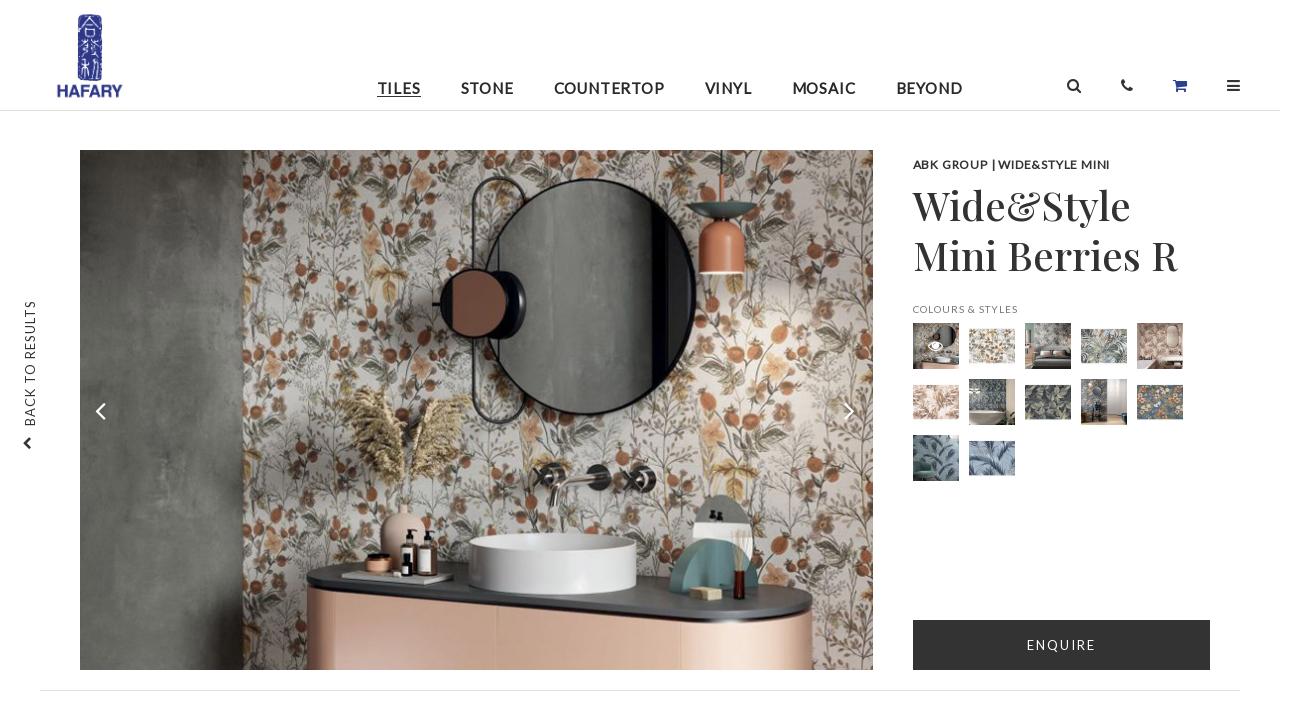

--- FILE ---
content_type: text/html; charset=UTF-8
request_url: https://www.hafary.com.sg/collection/Tiles/ABK-Group-Wide-Style-Mini-Berries-R-2790
body_size: 14818
content:
<!DOCTYPE HTML>
<html>
    <head>
        <meta http-equiv="Content-Type" content="text/html; charset=utf-8">
        <meta name="description" content=""/>
        <meta name="keywords" content=""/>
        <title></title>
        <meta property="og:title" content=""/>
        <meta property="og:image" content=""/>
        <meta property="og:url" content=""/>
        <meta property="og:type" content="website"/>
        <meta property="og:description" content=""/>
	<meta name="p:domain_verify" content="01e060f122fc42be8245bd80d031a788"/>

	<meta name="HandheldFriendly" content="true">
        <meta name="viewport" content="width=device-width, initial-scale=1.0;">
	<meta name="viewport" content="width=device-width, initial-scale=1, maximum-scale=1, user-scalable=0"/>

	<link href='https://fonts.googleapis.com/css?family=EB+Garamond' rel='stylesheet' type='text/css'>

	<link rel="preconnect" href="https://fonts.gstatic.com">
	<link href="https://fonts.googleapis.com/css2?family=Playfair+Display:wght@500&display=swap" rel="stylesheet"> 
	<link href="https://fonts.googleapis.com/css2?family=Lato&display=swap" rel="stylesheet"> 

	<link rel="shortcut icon" href="https://www.hafary.com.sg/resources/icons//favicon.ico" type="image/x-icon">
	<!--[if IE]><link rel="shortcut icon" href="https://www.hafary.com.sg/resources/icons//favicon.ico"/><![endif]-->

	<link href="https://fonts.googleapis.com/css?family=EB+Garamond|Quicksand:300,400,500,700" rel="stylesheet">

	
			<link rel="stylesheet" type="text/css" href="/css/reset.css" media="screen" charset="utf-8" />
		
			<link rel="stylesheet" type="text/css" href="/css/default.css" media="screen" charset="utf-8" />
		
			<link rel="stylesheet" type="text/css" href="/css/jquery_ui.css" media="screen" charset="utf-8" />
		
			<link rel="stylesheet" type="text/css" href="https://cdnjs.cloudflare.com/ajax/libs/animate.css/3.5.2/animate.min.css" media="screen" charset="utf-8" />
		
			<link rel="stylesheet" type="text/css" href="/css/font_awesome/css/font-awesome.min.css" media="screen" charset="utf-8" />
		
			<link rel="stylesheet" type="text/css" href="https://cdnjs.cloudflare.com/ajax/libs/Swiper/4.0.2/css/swiper.min.css" media="screen" charset="utf-8" />
		
			<link rel="stylesheet" type="text/css" href="/css/idangerous.swiper.scrollbar.css" media="screen" charset="utf-8" />
		
			<link rel="stylesheet" type="text/css" href="/css/global.css" media="screen" charset="utf-8" />
		
			<link rel="stylesheet" type="text/css" href="/css/medium_fix.css" media="screen" charset="utf-8" />
		
    <link rel="stylesheet" type="text/css" href="/css/do_not_edit_collections_style.css" media="screen" charset="utf-8" /><link rel="stylesheet" type="text/css" href="/css/do_not_edit_collections_microsite_style.css" media="screen" charset="utf-8" /><link rel="stylesheet" type="text/css" href="/css/do_not_edit_common.css" media="screen" charset="utf-8" /><link rel="stylesheet" type="text/css" href="/css/do_not_edit_common_p_l.css" media="only screen and (max-width: 767px) and (orientation:landscape)" charset="utf-8" /><link rel="stylesheet" type="text/css" href="/css/do_not_edit_common_p_p.css" media="only screen and (max-width: 767px) and (orientation:portrait)" charset="utf-8" /><link rel="stylesheet" type="text/css" href="/css/do_not_edit_common_t_l.css" media="only screen and (min-width: 768px) and (max-width: 1224px) and (orientation:landscape)" charset="utf-8" /><link rel="stylesheet" type="text/css" href="/css/do_not_edit_common_t_p.css" media="only screen and (min-width: 768px) and (max-width: 1224px) and (orientation:portrait)" charset="utf-8" />
	
			<script type="text/javascript" src="https://ajax.googleapis.com/ajax/libs/jquery/1.11.0/jquery.min.js"		charset="utf-8"></script>
		
			<script type="text/javascript" src="https://cdnjs.cloudflare.com/ajax/libs/jqueryui/1.12.1/jquery-ui.min.js"		charset="utf-8"></script>
		
			<script type="text/javascript" src="https://cdnjs.cloudflare.com/ajax/libs/enquire.js/2.1.6/enquire.min.js"		charset="utf-8"></script>
		
			<script type="text/javascript" src="https://cdnjs.cloudflare.com/ajax/libs/Swiper/4.0.2/js/swiper.min.js"		charset="utf-8"></script>
		
			<script type="text/javascript" src="https://cdnjs.cloudflare.com/ajax/libs/jquery.appear/0.3.3/jquery.appear.min.js"		charset="utf-8"></script>
		
			<script type="text/javascript" src="/js/jquery.viewport.mini.js"		charset="utf-8"></script>
		
			<script type="text/javascript" src="https://cdnjs.cloudflare.com/ajax/libs/plupload/1.5.4/plupload.full.js"		charset="utf-8"></script>
		
			<script type="text/javascript" src="https://cdnjs.cloudflare.com/ajax/libs/hammer.js/2.0.8/hammer.min.js"		charset="utf-8"></script>
		
			<script type="text/javascript" src="https://cdnjs.cloudflare.com/ajax/libs/velocity/1.5.0/velocity.min.js"		charset="utf-8"></script>
		
			<script type="text/javascript" src="https://cdnjs.cloudflare.com/ajax/libs/stellar.js/0.6.2/jquery.stellar.min.js"		charset="utf-8"></script>
		
			<script type="text/javascript" src="https://cdnjs.cloudflare.com/ajax/libs/list.js/1.5.0/list.min.js"		charset="utf-8"></script>
		
			<script type="text/javascript" src="https://cdnjs.cloudflare.com/ajax/libs/enquire.js/2.1.6/enquire.min.js"		charset="utf-8"></script>
		
			<script type="text/javascript" src="/js/common.js"		charset="utf-8"></script>
		

<!--
	<link rel="stylesheet" type="text/css" href="/css/common_p_l.css"           	media="only screen and (max-width: 767px) and (orientation:landscape)" charset="utf-8" />
	<link rel="stylesheet" type="text/css" href="/css/common_p_p.css"           	media="only screen and (max-width: 767px) and (orientation:portrait)" charset="utf-8" />
	<link rel="stylesheet" type="text/css" href="/css/common_t_p.css"           	media="only screen and (min-width: 768px) and (max-width: 1224px) and (orientation:portrait)" charset="utf-8" />
-->

<style>.fa-shopping-cart{color:#29408F!important;}</style><!-- Google tag (gtag.js) -->
<script async src="https://www.googletagmanager.com/gtag/js?id=G-DSZTM16KVT"></script>
<script>
  window.dataLayer = window.dataLayer || [];
  function gtag(){dataLayer.push(arguments);}
  gtag('js', new Date());

  gtag('config', 'G-DSZTM16KVT');
</script>


<!-- Facebook Pixel Code -->

<script>
!function(f,b,e,v,n,t,s)
{if(f.fbq)return;n=f.fbq=function(){n.callMethod?
n.callMethod.apply(n,arguments):n.queue.push(arguments)};
if(!f._fbq)f._fbq=n;n.push=n;n.loaded=!0;n.version='2.0';
n.queue=[];t=b.createElement(e);t.async=!0;
t.src=v;s=b.getElementsByTagName(e)[0];
s.parentNode.insertBefore(t,s)}(window,document,'script',
'https://connect.facebook.net/en_US/fbevents.js');
fbq('init', '855061405647153');
fbq('track', 'PageView');
</script>

<noscript>
<img height="1" width="1" src="https://www.facebook.com/tr?id=855061405647153&ev=PageView&noscript=1"/>
</noscript>

<!-- End Facebook Pixel Code -->


    </head>
    <body>
		<div id="full_screen" class="div_microsite_full_screen_container hidden">
			<div class="div_microsite_full_screen_action_holder">
				<div class="div_microsite_full_screen_action" style="float: left; border: none; ">SWIPE TO SEE NEXT IMAGE</div>
				<div class="div_microsite_full_screen_action"  onclick="close_full();">DONE</div>
			</div>
			<div id="full_image_contrainer" style="width: 100%; display: inline-block; text-align: center;">
					<div style="display: inline-block; float: none;">
						<img id="img_full_screen" class="img_full_screen">
						<div id="div_microsite_full_screen_title_holder" class="div_microsite_full_screen_title_holder">

							<div id="div_microsite_full_screen_subtitle" class="div_microsite_full_screen_subtitle">
							</div>
							<div id="div_microsite_full_screen_title" class="div_microsite_full_screen_title">

							</div>
						</div>
					</div>
				</div>
			<div id="loading_overlay" class="loading_overlay"></div>
		</div>
		<div id="div_global_loading" class="div_global_loading image transparent_90 hidden"></div>
		<div id="div_global_combobox_list" class="div_global_combobox_list"></div>
		<div id="div_global_combobox_overlay" class="div_global_combobox_overlay"></div>
		<div id="div_global_dialog_overlay" class="div_global_dialog_overlay" ></div>

		<div id="div_global_dialog_container" class="div_global_dialog_container"></div>


		<div id="div_global_dialog_container_top" class="div_global_dialog_container_top">
			<div id="div_global_dialog_container" class="div_global_dialog_container">
				<div id="div_global_dialog_header" class="div_global_dialog_header"></div>
				<div id="div_global_dialog_header_line" class="div_global_dialog_header_line">
					<div class="div_global_dialog_header_line_left"></div>
					<div class="div_global_dialog_header_line_center"></div>
					<div class="div_global_dialog_header_line_right"></div>
				</div>
				<div id="div_global_dialog_content" class="div_global_dialog_content"></div>
				<div id="div_global_dialog_input" class="div_global_dialog_input">
					<div id="div_global_dialog_input_prompt" class="div_global_dialog_input_prompt div_global_dialog_content_confirm"></div>
					<div id="div_global_dialog_input_container" class="div_global_dialog_input_container">
						<div id="div_global_dialog_input_confirm" class="div_global_dialog_input_confirm clickable_blue"></div>
						<div id="div_global_dialog_input_cancel" class="div_global_dialog_input_cancel clickable_blue"></div>
					</div>
				</div>
				<div id="div_global_dialog_footer" class="div_global_dialog_footer"></div>
				<div id="div_global_dialog_close" class="div_global_dialog_close image clickable"></div>
			</div>
			<div id="div_global_dialog_bottom_padding" class="div_global_dialog_bottom_padding"></div>
		</div>


		<div id="div_content_holder">
			<a href="goto_top();" id="scrollup">back <br>to top</a>

			<a href="goto_top();" id="scrollup_mobile">back to top</a>

			<div class="div_global_toolbar_container_main">
				<div class="div_global_toolbar_container_inside">
					<div id="div_global_toolbar_container" class="div_global_toolbar_container">
						<div class="div_toolbar_desktop">

	    <div class="div_item_icon menu mobile" onclick="menu_open();">
		<i class="fa fa-bars" aria-hidden="true"></i>
	    </div>
	    <div class="div_item_group_logo">
		    <a href="/">
			    <div class="div_logo"></div>
			    <div class="div_logo_text hidden"></div>
		    </a>
	    </div>

	    <div class="div_item_group_right right">


		    <div class="div_item_group_search">
			    <div class="div_page_header_search">

				    <div class="div_pane">


					    <div class="fa fa-search"></div>
				    </div>


			    </div>
		    </div>

		    <div class="div_item_group_search">
				    <div class="div_item" id="div_page_header_search_button" onclick="jQuery('.div_page_header_search').toggle()">
					    <div class="fa fa-search"></div>
				    </div>
		    </div>

		    <div class="div_item div_cart">

			    <a href="/yourenquiries" class="div_admin_header_item" >
				    <div class="fa fa-shopping-cart div_icon"></div>
				    <div class="div_text">
					     enquiries
				     </div>
			    </a>
		    </div>
	    </div>
</div>

<div class="div_menu_container_main">
	    <div class="div_menu_overlay" onclick="menu_open();"></div>
	    <div class="div_menu_container_holder">
			<div class="div_close_menu" onclick="menu_open();">
			</div>

			<div class="div_menu_container_all">
				    <div class="div_search_field_container_mobile">
						<input type="text" id="var_page_header_search_mobile" placeholder="Search products" value="" >
						<div class="div_page_header_search_hint" id="div_page_header_search_hint_mobile"></div>
				    </div>

				    <div class="div_menu_mobile">
				    
				    <div class="div_menu_item_link ">
					    <a href="/collections/Tiles">
						    Tiles
					    </a>
				    </div>
				    
				    <div class="div_menu_item_link ">
					    <a href="/collections/Stone">
						    Stone
					    </a>
				    </div>
				    
				    <div class="div_menu_item_link ">
					    <a href="/collections/Countertop">
						    Countertop
					    </a>
				    </div>
				    
				    <div class="div_menu_item_link ">
					    <a href="/collections/Vinyl">
						    Vinyl
					    </a>
				    </div>
				    
				    <div class="div_menu_item_link ">
					    <a href="/collections/Mosaic">
						    Mosaic
					    </a>
				    </div>
				    
				    <div class="div_menu_item_link ">
					    <a href="/collections/Beyond">
						    Beyond
					    </a>
				    </div>
				    				    </div>

				    <a href="/promotions">
						<div class="div_menu_item_link">Promotions</div>
				    </a>
				    <a href="/contact">
						<div class="div_menu_item_link">Locations</div>
				    </a>
				    <a href="/contact/enquiries">
						<div class="div_menu_item_link">Enquiries</div>
				    </a>
				    <div class="div_menu_item_link" accordian>About
					    <div class="div_menu_item_icon hidden" accordian-icon-close></div>
					    <div class="div_menu_item_icon" accordian-icon-open></div>
				    </div>

				    <div class="div_submenu hidden" accordian-item>
					    <a href="/company">
						    <div class="div_submenu_item_link">About</div>
					    </a>
					    <a href="/company/board_of_directors">
						    <div class="div_submenu_item_link">Board of Directors</div>
					    </a>
					    <a href="/company/brands">
						    <div class="div_submenu_item_link">Brands</div>
					    </a>
				    </div>


				    <div class="div_menu_item_link" accordian>Investor Relations
					    <div class="div_menu_item_icon hidden" accordian-icon-close></div>
					    <div class="div_menu_item_icon" accordian-icon-open></div>
				    </div>

				    <div class="div_submenu hidden" accordian-item>
					    <a href="/investor_relations/annual_reports">
						    <div class="div_submenu_item_link">Annual Reports</div>
					    </a>
					    <a href="/investor_relations/sgx_announcement">
						    <div class="div_submenu_item_link">SGX Announcements</div>
					    </a>
					    <a href="/investor_relations/policies">
						    <div class="div_submenu_item_link">Policies</div>
					    </a>
				    </div>

				    <a href="/portfolio">
				    <div class="div_menu_item_link">Portfolio <div class="div_menu_item_icon"></div></div>
				    </a>

				    <a href="/care_and_maintenance">
				    <div class="div_menu_item_link">Care and Maintenance <div class="div_menu_item_icon"></div></div>
				    </a>

				    <a href="/news_and_events">
				    <div class="div_menu_item_link">News & Events <div class="div_menu_item_icon"></div></div>
				    </a>

				    <a href="/directories">
				    <div class="div_menu_item_link">Design Directory </div>
				    </a>

				    <div class="div_menu_contact_container">
						<div class="div_text_icon">T :</div><div class="div_text_info"> +65 6250 1368</div>
						<div class="div_text_icon">E :</div><a href="mailto:enquiry@hafary.com.sg"><div class="div_text_info"> enquiry@hafary.com.sg</div></a>
				    </div>

				    <div class="div_social_icons_cont">
						<a href="https://www.facebook.com/hafary" target="_blank">
					    	<div class="div_social_icons fb"><i class="fa fa-facebook" aria-hidden="true"></i></div>
						</a>
						<a href="https://www.instagram.com/hafary/" target="_blank">
					    	<div class="div_social_icons insta"><i class="fa fa-instagram" aria-hidden="true"></i></div>
						</a>
						<a href="https://www.youtube.com/user/HafaryGroup" target="_blank">
					    	<div class="div_social_icons yt"><i class="fa fa-youtube-play" aria-hidden="true"></i></div>
						</a>
						<a href="https://www.pinterest.com/hafary/" target="_blank">
					    	<div class="div_social_icons pin"><i class="fa fa-pinterest-p" aria-hidden="true"></i></div>
						</a>
						<a href="https://www.houzz.com.sg/pro/hafary/hafary" target="_blank">
					    	<div class="div_social_icons hz"><i class="fa fa-houzz" aria-hidden="true"></i></div>
						</a>
				    </div>
			</div>
	    </div>

</div>

<script type="text/javascript">

	function update_accordian()
	{
		var accordians = $("[accordian]");
		for (var i = 0, il = accordians.length; i < il; i++) {
			var accordian = $(accordians[i]);
			var icon_open = accordian.find("[accordian-icon-open]");
			var icon_close = accordian.find("[accordian-icon-close]");
			var item = accordian.nextUntil("[accordian]", "[accordian-item]");

			if (accordian.attr("accordian") == 1)
			{
				icon_open.hide();
				icon_close.show();
				item.show();
			}
			else
			{
				icon_open.show();
				icon_close.hide();
				item.hide();
			}
		}
	}

	$(document).ready(function(){
		$("[accordian]").click(function(){
			var accordian = $(this);

			var c = !!+accordian.attr("accordian");
			var v = !c;

			var group = accordian.attr("accordian-group");
			if (v && group)
			{
				var elements = $("[accordian-group="+ group +"]");
				for (var i = 0, il = elements.length; i < il; i++) {
					var element = $(elements[i]);
					element.attr("accordian", 0);
				}
				// console.log(elements);
			}

			accordian.attr("accordian", (v ? 1 : 0));

			update_accordian();
		});
	});

</script>
					</div>

					<div id="div_global_header_container" class="div_global_header_container">
						<a href="/" >
<div class="div_hafary_scroll">
	<div class="div_home_icon hidden"><i class="fa fa-home" aria-hidden="true"></i></div>
	<div class="div_text_icon"></div>
</div>
</a>

<div class="div_page_header_menu">
	<div class="div_item_group">
		<div id="div_home_icon" class="div_item ">
			<a href="/" ><i class="fa fa-home"></i></a>
		</div>

		
		<a href="/collections/Tiles">
		<div class="div_item open">
			Tiles
		</div>
		</a>
		
		<a href="/collections/Stone">
		<div class="div_item ">
			Stone
		</div>
		</a>
		
		<a href="/collections/Countertop">
		<div class="div_item ">
			Countertop
		</div>
		</a>
		
		<a href="/collections/Vinyl">
		<div class="div_item ">
			Vinyl
		</div>
		</a>
		
		<a href="/collections/Mosaic">
		<div class="div_item ">
			Mosaic
		</div>
		</a>
		
		<a href="/collections/Beyond">
		<div class="div_item ">
			Beyond
		</div>
		</a>
		

	</div>


</div>

<div class="div_icons_container">

	<div class="div_item_icon mobile search">
		<div class="header_search_icon" onclick="show_search_mobile();">
			<i class="fa fa-search" aria-hidden="true"></i>
		</div>

	</div>

	<div class="div_item_icon desktop">
		<div class="header_search_icon" onclick="show_search();">
			<i class="fa fa-search" aria-hidden="true"></i>
		</div>

	</div>
	<div class="div_search_field_container">
		<div class="header_search_input">
		<input type="text" name="var_page_header_search" id="var_page_header_search" placeholder="Search products" class="search" value="" >
		</div>

	</div>
	<a href="/contact">
	<div class="div_item_icon">
		<i class="fa fa-phone" aria-hidden="true"></i>
	</div>
	</a>
	<a href="/yourenquiries">
	<div class="div_item_icon">
		<i class="fa fa-shopping-cart" aria-hidden="true"></i>
	</div>
	</a>
	<div class="div_item_icon menu desktop" onclick="menu_open();">
		<i class="fa fa-bars" aria-hidden="true"></i>
	</div>
</div>

<div class="div_page_header_search_hint" id="div_page_header_search_hint"></div>




<script type="text/javascript">

	function toggle_header_search()
	{
		var search = $(".header_search_input");
		var input = $("#var_page_header_search");
		var list = $("#div_page_header_search_hint");

		var width = "0px";

		if (search.css("width") == "0px")
		{
			list.show();
			input.focus();
			width = "auto";
		}
		else {
			list.hide();
		}

		search.css("width", width);
	}

</script>
					</div>
				</div>


			</div>

			<div class="div_global_content_holder_new">
						<style>
	.div_global_grid_container{
		width: 100%;
		border: 0px;
	}

	.div_global_right_header_text{
		width: auto;
	}
	.div_global_toolbar_container_main{
		top: 0;
	}
	.single_prices{width: 100%;margin-bottom: 40px;font-family: Lato;font-weight: normal;font-size: 12px;line-height: 14px;font-feature-settings: 'pnum' on, 'lnum' on;color: #5E5E5E;}
	.single_prices s{font-family: Playfair Display;font-weight: normal;font-size: 15px;line-height: 20px;font-feature-settings: 'pnum' on, 'lnum' on;color: #828282;}
	.single_prices .curprice{font-family: Playfair Display;font-style: normal;font-weight: normal;font-size: 20px;line-height: 27px;font-feature-settings: 'pnum' on, 'lnum' on;color: #C2192E;display: inline-block; padding: 0 5px;}
	.div_microsite_title_product {margin-bottom: 20px;}
</style>



<!--
	<div class="div_global_right_header_container_no_sub">
		<div class="div_global_right_header_text">

		</div>
	</div>
-->
	<div class="div_global_right_content" style="min-height: 650px;">

	

	
	<div id="div_global_grid_container_16029" class="div_global_grid_container">

		<div class="div_microsite_cover_container">

			<div class="div_microsite_cover">

				<div class="div_mobile_show">
					<div class="div_microsite_title">
						ABK GROUP WIDE&STYLE MINI					</div>
					<div class="div_microsite_title_product">
						'Wide&Style Mini Berries R					</div>
				</div>

				<div class="div_microsite_image_container">

					<div class="div_produc_image" id="img_cover_0">

						<img src="/user_data/collections/2790_16029.jpg" />

						<div class="div_image_button_left"> <div class="div_image_left fa fa-angle-left" onclick="toggle_image(16029, -1)">&nbsp;</div> </div>
						<div class="div_image_button_right"> <div class="div_image_right fa fa-angle-right" onclick="toggle_image(16029, +1)">&nbsp;</div> </div>
					</div>

				</div>
			</div>

			<div class="div_microsite_text_container">

				<div class="div_microsite_sub_title div_microsite_thumbnail_mobile">
					<div class="mobile_left clickable" onclick="slide_mobile(-1)"></div>
					<div class="mobile_slide_frame">
						<div class="mobile_slide">
												</div>
					</div>
					<div class="mobile_right clickable" onclick="slide_mobile(1)"></div>
				</div>


				<div class="div_mobile_hide">
					<div class="div_microsite_title">
						ABK GROUP | WIDE&STYLE MINI					</div>

					<div class="div_microsite_title_product">
						Wide&Style Mini Berries R					</div>

									</div>


				<div class="div_microsite_sub_title_header ">
					COLOURS & STYLES
				</div>

				<div class="div_microsite_sub_title div_microsite_thumbnail">
					<div class="div_microsite_thumbnail_left clickable" onclick="slide(-1)"></div>
					<div class="thumbnail_slide_frame">
						<div class="thumbnail_slide">
							
							<div id="div_thumbnail_16029" class="div_thumbnail clickable" onclick="show_cover(16029)" style="background-image:url(/cache_data/collections//c-140-140-60-user-data-collections-2790-16029-1649143726.jpg)">
								<div class="fa fa-eye"></div>
								<!--<img src="/cache_data/collections//c-40-40-60-user-data-collections-2790-16029-1649143726.jpg" />-->
							</div>
							
							<div id="div_thumbnail_16030" class="div_thumbnail clickable" onclick="show_cover(16030)" style="background-image:url(/cache_data/collections//c-140-140-60-user-data-collections-2790-16030-1649143727.jpg)">
								
								<!--<img src="/cache_data/collections//c-40-40-60-user-data-collections-2790-16030-1649143727.jpg" />-->
							</div>
							
							<div id="div_thumbnail_16031" class="div_thumbnail clickable" onclick="show_cover(16031)" style="background-image:url(/cache_data/collections//c-140-140-60-user-data-collections-2790-16031-1649143729.jpg)">
								
								<!--<img src="/cache_data/collections//c-40-40-60-user-data-collections-2790-16031-1649143729.jpg" />-->
							</div>
							
							<div id="div_thumbnail_16032" class="div_thumbnail clickable" onclick="show_cover(16032)" style="background-image:url(/cache_data/collections//c-140-140-60-user-data-collections-2790-16032-1649144764.jpg)">
								
								<!--<img src="/cache_data/collections//c-40-40-60-user-data-collections-2790-16032-1649144764.jpg" />-->
							</div>
							
							<div id="div_thumbnail_16033" class="div_thumbnail clickable" onclick="show_cover(16033)" style="background-image:url(/cache_data/collections//c-140-140-60-user-data-collections-2790-16033-1649144733.jpg)">
								
								<!--<img src="/cache_data/collections//c-40-40-60-user-data-collections-2790-16033-1649144733.jpg" />-->
							</div>
							
							<div id="div_thumbnail_16034" class="div_thumbnail clickable" onclick="show_cover(16034)" style="background-image:url(/cache_data/collections//c-140-140-60-user-data-collections-2790-16034-1649144744.jpg)">
								
								<!--<img src="/cache_data/collections//c-40-40-60-user-data-collections-2790-16034-1649144744.jpg" />-->
							</div>
							
							<div id="div_thumbnail_16035" class="div_thumbnail clickable" onclick="show_cover(16035)" style="background-image:url(/cache_data/collections//c-140-140-60-user-data-collections-2790-16035-1649143733.jpg)">
								
								<!--<img src="/cache_data/collections//c-40-40-60-user-data-collections-2790-16035-1649143733.jpg" />-->
							</div>
							
							<div id="div_thumbnail_16036" class="div_thumbnail clickable" onclick="show_cover(16036)" style="background-image:url(/cache_data/collections//c-140-140-60-user-data-collections-2790-16036-1649144754.jpg)">
								
								<!--<img src="/cache_data/collections//c-40-40-60-user-data-collections-2790-16036-1649144754.jpg" />-->
							</div>
							
							<div id="div_thumbnail_16037" class="div_thumbnail clickable" onclick="show_cover(16037)" style="background-image:url(/cache_data/collections//c-140-140-60-user-data-collections-2790-16037-1649143736.jpg)">
								
								<!--<img src="/cache_data/collections//c-40-40-60-user-data-collections-2790-16037-1649143736.jpg" />-->
							</div>
							
							<div id="div_thumbnail_16038" class="div_thumbnail clickable" onclick="show_cover(16038)" style="background-image:url(/cache_data/collections//c-140-140-60-user-data-collections-2790-16038-1649143737.jpg)">
								
								<!--<img src="/cache_data/collections//c-40-40-60-user-data-collections-2790-16038-1649143737.jpg" />-->
							</div>
							
							<div id="div_thumbnail_16039" class="div_thumbnail clickable" onclick="show_cover(16039)" style="background-image:url(/cache_data/collections//c-140-140-60-user-data-collections-2790-16039-1649143738.jpg)">
								
								<!--<img src="/cache_data/collections//c-40-40-60-user-data-collections-2790-16039-1649143738.jpg" />-->
							</div>
							
							<div id="div_thumbnail_16040" class="div_thumbnail clickable" onclick="show_cover(16040)" style="background-image:url(/cache_data/collections//c-140-140-60-user-data-collections-2790-16040-1649143740.jpg)">
								
								<!--<img src="/cache_data/collections//c-40-40-60-user-data-collections-2790-16040-1649143740.jpg" />-->
							</div>
													</div>
					</div>
					<div class="div_microsite_thumbnail_right clickable" onclick="slide(1)"></div>
				</div>


				
				<div class="div_microsite_image_button_container">
					<div onclick="add_to_cart(16029)" class="div_microsite_image_button  clickable cart_button_16029">
						<div class="div_text_enquire"> ENQUIRE</div>
					</div>

					<div class="div_microsite_image_message hidden cart_message_16029">
						<a href="/yourenquiries">
							<div class="div_link_shopping">
								<div class="div_title">ADDED.</div>
								CLICK TO SEE YOUR SHOPPING LIST
							</div>
						</a>
					</div>
				</div>
			</div>

		</div>
		<a href="https://www.hafary.com.sg/collections/Tiles">
			<div class="div_microsite_back_link clickable">
				<div class="fa fa-chevron-up"></div>
				<div>BACK TO RESULTS</div>
			</div>
			<div class="div_microsite_nagivation_item_mobile clickable">BACK</div>
		</a>

				<div class="div_more_info">

					<div class="row">
						<div class="div_microsite_sub_title_header">
						THE STORY
						</div>
						<div class="div_microsite_sub_title" id="div_microsite_sub_title_desc">
							Wide&Style Mini tile collection evoke the allure of faraway places through its patterns, allowing one to reconnect with nature without leaving home. A decorated wall can transform an interior into a lush garden that calms the body and mind. Leaves, flowers and tropical atmospheres serve as inspiration for a range of botanically themed decorative surfaces that fit in perfectly with the latest trends in design.						</div>
					</div>


					<div class="column">
																		<div class="div_microsite_sub_title_header">
							MATERIAL
						</div>
						<div class="div_microsite_sub_title">
							
								Glazed Porcelain Tile<br>
													</div>
						
						
																		<div class="div_microsite_sub_title_header">
							APPLICATION
						</div>
						<div class="div_microsite_sub_title">
							Wall<br>Floor<br>						</div>
												
												<div class="div_microsite_sub_title_header desktopdisplay">
							Slip Rating
						</div>
						<div class="div_microsite_sub_title desktopdisplay">
							
								R10<br>
													</div>
											</div>


					<div class="column">
												<div class="div_microsite_sub_title_header">
							COUNTRY OF ORIGIN
						</div>
						<div class="div_microsite_sub_title">
							
								Italy<br>
													</div>

						<!--
												<div class="div_microsite_sub_country_cont">
							<div class="div_microsite_sub_title country">
								Italy							</div>
							<div class="div_microsite_sub_image_country" style="background-image:url(/resources/images/image_admin_noupload.png)"></div>
						</div>
												-->
						
												<div class="div_microsite_sub_title_header">
							VARIATION
						</div>
						<div class="div_microsite_sub_title">
							Shade Variation						</div>
						
						
						
					</div>

					<div class="column">
												<div class="div_microsite_dimension" var_image_id="16029">
							<div class="div_microsite_sub_title_header">
								AVAILABLE DIMENSIONS
							</div>
							<div class="div_microsite_sub_title">
								(L)1200 &times; (W)600 mm<br>							</div>
						</div>
						
												<div class="div_microsite_sub_title_header mobiledisplay">
							FINISH
						</div>
						<div class="div_microsite_sub_title mobiledisplay">
							
								Matt<br>
													</div>
						
												<div class="div_microsite_sub_title_header mobiledisplay">
							Slip Rating
						</div>
						<div class="div_microsite_sub_title mobiledisplay">
							
								R10<br>
													</div>
						
						

												<div class="div_microsite_sub_title_header desktopdisplay">
							FINISH
						</div>
						<div class="div_microsite_sub_title desktopdisplay">
							
								Matt<br>
													</div>
											</div>

				</div> <!--end of more info-->

				<div class="div_enquire_below_cont">
					<div onclick="add_to_cart(16029)" class="div_enquire_below_btn clickable  cart_button_16029">
						ENQUIRE
					</div>

					<div class="div_microsite_image_message hidden cart_message_16029">
						<a href="/yourenquiries">
							<div class="div_link_shopping">
								<div class="div_title">ADDED.</div>
								CLICK TO SEE YOUR SHOPPING LIST
							</div>
						</a>
					</div>

				</div>



				<div class="div_interest_cont">
					<div class="div_interest_text">you may also be interested in</div>

					
					<a href="/collection/Tiles/Ceramica-Sant-Agostino-Duke-White-Rig-2793" target="_new">
					<div class="div_interest_img_cont">
						<div class="div_interest_img_holder" style="background-image: url(/user_data/collections/2793_16056.jpg);">
						</div>
						<div class="div_interest_img_title">Unionstone</div>
						<div class="div_interest_img_description">The Unionstone tile collection reproduces elements that are unique in nature. The collection celebrates the warm colours of the earth, the oases of the desert and the moon surface. The landscape that surrounds us is reflected in these surfaces.</div>
					</div>
					</a>
					
					<a href="/collection/Tiles/Argenta-Ceramica-Kalksten-Hammer-Night-RC-1967" target="_new">
					<div class="div_interest_img_cont">
						<div class="div_interest_img_holder" style="background-image: url(/user_data/collections/1967_10941.jpg);">
						</div>
						<div class="div_interest_img_title">Kalksten</div>
						<div class="div_interest_img_description">The Kalksten tile series is designed for projects seeking simplicity and elegance. The series can be adapted to any space and it comes in a minimalist tonal range with different textures. The neutral hues and matte finish generate very distinctive ambiences that are an excellent fit for any room.</div>
					</div>
					</a>
					
					<a href="/collection/Mosaic/-Crazy-Sandalwood-Mosaic-1170" target="_new">
					<div class="div_interest_img_cont">
						<div class="div_interest_img_holder" style="background-image: url(/user_data/collections/1170_7808.jpg);">
						</div>
						<div class="div_interest_img_title">Sandalwood</div>
						<div class="div_interest_img_description">The Sandalwood mosaic series showcases two different styles: Crazy Sandalwood Mosaic features an undulating stack of stones while Sandalwood Mosaic showcases bigger pieces laid evenly. The collection is highly suitable in creating luxurious and relaxing environments.</div>
					</div>
					</a>
					
					<a href="/collection/Tiles/Cooperativa-Ceramica-d-Imola-Skifer-36-862" target="_new">
					<div class="div_interest_img_cont">
						<div class="div_interest_img_holder" style="background-image: url(/user_data/collections/862_6103.jpg);">
						</div>
						<div class="div_interest_img_title">Stone Project</div>
						<div class="div_interest_img_description">Stone Project is a full-body porcelain floor and wall tile collection with a distinctive stone effect. Stone Project is ideal for interiors and exteriors thanks to the versatility and superior performance of its highly developed, full-body porcelain.</div>
					</div>
					</a>
					<!--
					<div class="div_interest_img_cont">
						<div class="div_interest_img_holder" style="background-image: url(http://hafary.com.sg//user_data/collections/663_4639.jpg);">
						</div>
						<div class="div_interest_img_title">Havana
						</div>
					</div>

					<div class="div_interest_img_cont">
						<div class="div_interest_img_holder" style="background-image: url(http://hafary.com.sg//user_data/collections/661_4618.jpg);">
						</div>
						<div class="div_interest_img_title">Tool
						</div>
					</div>

					<div class="div_interest_img_cont">
						<div class="div_interest_img_holder" style="background-image: url(http://hafary.com.sg//user_data/collections/659_4605.jpg);">
						</div>
						<div class="div_interest_img_title">Urban & Colours
						</div>
					</div>

					<div class="div_interest_img_cont">
						<div class="div_interest_img_holder" style="background-image: url(http://hafary.com.sg//user_data/collections/658_4602.jpg);">
						</div>
						<div class="div_interest_img_title">District
						</div>
					</div>
-->
				</div>
			</div>

		
	<div id="div_global_grid_container_16030" class="div_global_grid_container hidden ">

		<div class="div_microsite_cover_container">

			<div class="div_microsite_cover">

				<div class="div_mobile_show">
					<div class="div_microsite_title">
						ABK GROUP WIDE&STYLE MINI					</div>
					<div class="div_microsite_title_product">
						'Wide&Style Mini Berries R					</div>
				</div>

				<div class="div_microsite_image_container">

					<div class="div_produc_image" id="img_cover_1">

						<img src="/user_data/collections/2790_16030.jpg" />

						<div class="div_image_button_left"> <div class="div_image_left fa fa-angle-left" onclick="toggle_image(16030, -1)">&nbsp;</div> </div>
						<div class="div_image_button_right"> <div class="div_image_right fa fa-angle-right" onclick="toggle_image(16030, +1)">&nbsp;</div> </div>
					</div>

				</div>
			</div>

			<div class="div_microsite_text_container">

				<div class="div_microsite_sub_title div_microsite_thumbnail_mobile">
					<div class="mobile_left clickable" onclick="slide_mobile(-1)"></div>
					<div class="mobile_slide_frame">
						<div class="mobile_slide">
												</div>
					</div>
					<div class="mobile_right clickable" onclick="slide_mobile(1)"></div>
				</div>


				<div class="div_mobile_hide">
					<div class="div_microsite_title">
						ABK GROUP | WIDE&STYLE MINI					</div>

					<div class="div_microsite_title_product">
						Wide&Style Mini Berries R					</div>

									</div>


				<div class="div_microsite_sub_title_header ">
					COLOURS & STYLES
				</div>

				<div class="div_microsite_sub_title div_microsite_thumbnail">
					<div class="div_microsite_thumbnail_left clickable" onclick="slide(-1)"></div>
					<div class="thumbnail_slide_frame">
						<div class="thumbnail_slide">
							
							<div id="div_thumbnail_16029" class="div_thumbnail clickable" onclick="show_cover(16029)" style="background-image:url(/cache_data/collections//c-140-140-60-user-data-collections-2790-16029-1649143726.jpg)">
								
								<!--<img src="/cache_data/collections//c-40-40-60-user-data-collections-2790-16029-1649143726.jpg" />-->
							</div>
							
							<div id="div_thumbnail_16030" class="div_thumbnail clickable" onclick="show_cover(16030)" style="background-image:url(/cache_data/collections//c-140-140-60-user-data-collections-2790-16030-1649143727.jpg)">
								<div class="fa fa-eye"></div>
								<!--<img src="/cache_data/collections//c-40-40-60-user-data-collections-2790-16030-1649143727.jpg" />-->
							</div>
							
							<div id="div_thumbnail_16031" class="div_thumbnail clickable" onclick="show_cover(16031)" style="background-image:url(/cache_data/collections//c-140-140-60-user-data-collections-2790-16031-1649143729.jpg)">
								
								<!--<img src="/cache_data/collections//c-40-40-60-user-data-collections-2790-16031-1649143729.jpg" />-->
							</div>
							
							<div id="div_thumbnail_16032" class="div_thumbnail clickable" onclick="show_cover(16032)" style="background-image:url(/cache_data/collections//c-140-140-60-user-data-collections-2790-16032-1649144764.jpg)">
								
								<!--<img src="/cache_data/collections//c-40-40-60-user-data-collections-2790-16032-1649144764.jpg" />-->
							</div>
							
							<div id="div_thumbnail_16033" class="div_thumbnail clickable" onclick="show_cover(16033)" style="background-image:url(/cache_data/collections//c-140-140-60-user-data-collections-2790-16033-1649144733.jpg)">
								
								<!--<img src="/cache_data/collections//c-40-40-60-user-data-collections-2790-16033-1649144733.jpg" />-->
							</div>
							
							<div id="div_thumbnail_16034" class="div_thumbnail clickable" onclick="show_cover(16034)" style="background-image:url(/cache_data/collections//c-140-140-60-user-data-collections-2790-16034-1649144744.jpg)">
								
								<!--<img src="/cache_data/collections//c-40-40-60-user-data-collections-2790-16034-1649144744.jpg" />-->
							</div>
							
							<div id="div_thumbnail_16035" class="div_thumbnail clickable" onclick="show_cover(16035)" style="background-image:url(/cache_data/collections//c-140-140-60-user-data-collections-2790-16035-1649143733.jpg)">
								
								<!--<img src="/cache_data/collections//c-40-40-60-user-data-collections-2790-16035-1649143733.jpg" />-->
							</div>
							
							<div id="div_thumbnail_16036" class="div_thumbnail clickable" onclick="show_cover(16036)" style="background-image:url(/cache_data/collections//c-140-140-60-user-data-collections-2790-16036-1649144754.jpg)">
								
								<!--<img src="/cache_data/collections//c-40-40-60-user-data-collections-2790-16036-1649144754.jpg" />-->
							</div>
							
							<div id="div_thumbnail_16037" class="div_thumbnail clickable" onclick="show_cover(16037)" style="background-image:url(/cache_data/collections//c-140-140-60-user-data-collections-2790-16037-1649143736.jpg)">
								
								<!--<img src="/cache_data/collections//c-40-40-60-user-data-collections-2790-16037-1649143736.jpg" />-->
							</div>
							
							<div id="div_thumbnail_16038" class="div_thumbnail clickable" onclick="show_cover(16038)" style="background-image:url(/cache_data/collections//c-140-140-60-user-data-collections-2790-16038-1649143737.jpg)">
								
								<!--<img src="/cache_data/collections//c-40-40-60-user-data-collections-2790-16038-1649143737.jpg" />-->
							</div>
							
							<div id="div_thumbnail_16039" class="div_thumbnail clickable" onclick="show_cover(16039)" style="background-image:url(/cache_data/collections//c-140-140-60-user-data-collections-2790-16039-1649143738.jpg)">
								
								<!--<img src="/cache_data/collections//c-40-40-60-user-data-collections-2790-16039-1649143738.jpg" />-->
							</div>
							
							<div id="div_thumbnail_16040" class="div_thumbnail clickable" onclick="show_cover(16040)" style="background-image:url(/cache_data/collections//c-140-140-60-user-data-collections-2790-16040-1649143740.jpg)">
								
								<!--<img src="/cache_data/collections//c-40-40-60-user-data-collections-2790-16040-1649143740.jpg" />-->
							</div>
													</div>
					</div>
					<div class="div_microsite_thumbnail_right clickable" onclick="slide(1)"></div>
				</div>


				
				<div class="div_microsite_image_button_container">
					<div onclick="add_to_cart(16030)" class="div_microsite_image_button  clickable cart_button_16030">
						<div class="div_text_enquire"> ENQUIRE</div>
					</div>

					<div class="div_microsite_image_message hidden cart_message_16030">
						<a href="/yourenquiries">
							<div class="div_link_shopping">
								<div class="div_title">ADDED.</div>
								CLICK TO SEE YOUR SHOPPING LIST
							</div>
						</a>
					</div>
				</div>
			</div>

		</div>
		<a href="https://www.hafary.com.sg/collections/Tiles">
			<div class="div_microsite_back_link clickable">
				<div class="fa fa-chevron-up"></div>
				<div>BACK TO RESULTS</div>
			</div>
			<div class="div_microsite_nagivation_item_mobile clickable">BACK</div>
		</a>

				<div class="div_more_info">

					<div class="row">
						<div class="div_microsite_sub_title_header">
						THE STORY
						</div>
						<div class="div_microsite_sub_title" id="div_microsite_sub_title_desc">
							Wide&Style Mini tile collection evoke the allure of faraway places through its patterns, allowing one to reconnect with nature without leaving home. A decorated wall can transform an interior into a lush garden that calms the body and mind. Leaves, flowers and tropical atmospheres serve as inspiration for a range of botanically themed decorative surfaces that fit in perfectly with the latest trends in design.						</div>
					</div>


					<div class="column">
																		<div class="div_microsite_sub_title_header">
							MATERIAL
						</div>
						<div class="div_microsite_sub_title">
							
								Glazed Porcelain Tile<br>
													</div>
						
						
																		<div class="div_microsite_sub_title_header">
							APPLICATION
						</div>
						<div class="div_microsite_sub_title">
							Wall<br>Floor<br>						</div>
												
												<div class="div_microsite_sub_title_header desktopdisplay">
							Slip Rating
						</div>
						<div class="div_microsite_sub_title desktopdisplay">
							
								R10<br>
													</div>
											</div>


					<div class="column">
												<div class="div_microsite_sub_title_header">
							COUNTRY OF ORIGIN
						</div>
						<div class="div_microsite_sub_title">
							
								Italy<br>
													</div>

						<!--
												<div class="div_microsite_sub_country_cont">
							<div class="div_microsite_sub_title country">
								Italy							</div>
							<div class="div_microsite_sub_image_country" style="background-image:url(/resources/images/image_admin_noupload.png)"></div>
						</div>
												-->
						
												<div class="div_microsite_sub_title_header">
							VARIATION
						</div>
						<div class="div_microsite_sub_title">
							Shade Variation						</div>
						
						
						
					</div>

					<div class="column">
												<div class="div_microsite_dimension" var_image_id="16030">
							<div class="div_microsite_sub_title_header">
								AVAILABLE DIMENSIONS
							</div>
							<div class="div_microsite_sub_title">
								(L)1200 &times; (W)600 mm<br>							</div>
						</div>
						
												<div class="div_microsite_sub_title_header mobiledisplay">
							FINISH
						</div>
						<div class="div_microsite_sub_title mobiledisplay">
							
								Matt<br>
													</div>
						
												<div class="div_microsite_sub_title_header mobiledisplay">
							Slip Rating
						</div>
						<div class="div_microsite_sub_title mobiledisplay">
							
								R10<br>
													</div>
						
						

												<div class="div_microsite_sub_title_header desktopdisplay">
							FINISH
						</div>
						<div class="div_microsite_sub_title desktopdisplay">
							
								Matt<br>
													</div>
											</div>

				</div> <!--end of more info-->

				<div class="div_enquire_below_cont">
					<div onclick="add_to_cart(16030)" class="div_enquire_below_btn clickable  cart_button_16030">
						ENQUIRE
					</div>

					<div class="div_microsite_image_message hidden cart_message_16030">
						<a href="/yourenquiries">
							<div class="div_link_shopping">
								<div class="div_title">ADDED.</div>
								CLICK TO SEE YOUR SHOPPING LIST
							</div>
						</a>
					</div>

				</div>



				<div class="div_interest_cont">
					<div class="div_interest_text">you may also be interested in</div>

					
					<a href="/collection/Tiles/Ceramica-Sant-Agostino-Duke-White-Rig-2793" target="_new">
					<div class="div_interest_img_cont">
						<div class="div_interest_img_holder" style="background-image: url(/user_data/collections/2793_16056.jpg);">
						</div>
						<div class="div_interest_img_title">Unionstone</div>
						<div class="div_interest_img_description">The Unionstone tile collection reproduces elements that are unique in nature. The collection celebrates the warm colours of the earth, the oases of the desert and the moon surface. The landscape that surrounds us is reflected in these surfaces.</div>
					</div>
					</a>
					
					<a href="/collection/Tiles/Argenta-Ceramica-Kalksten-Hammer-Night-RC-1967" target="_new">
					<div class="div_interest_img_cont">
						<div class="div_interest_img_holder" style="background-image: url(/user_data/collections/1967_10941.jpg);">
						</div>
						<div class="div_interest_img_title">Kalksten</div>
						<div class="div_interest_img_description">The Kalksten tile series is designed for projects seeking simplicity and elegance. The series can be adapted to any space and it comes in a minimalist tonal range with different textures. The neutral hues and matte finish generate very distinctive ambiences that are an excellent fit for any room.</div>
					</div>
					</a>
					
					<a href="/collection/Mosaic/-Crazy-Sandalwood-Mosaic-1170" target="_new">
					<div class="div_interest_img_cont">
						<div class="div_interest_img_holder" style="background-image: url(/user_data/collections/1170_7808.jpg);">
						</div>
						<div class="div_interest_img_title">Sandalwood</div>
						<div class="div_interest_img_description">The Sandalwood mosaic series showcases two different styles: Crazy Sandalwood Mosaic features an undulating stack of stones while Sandalwood Mosaic showcases bigger pieces laid evenly. The collection is highly suitable in creating luxurious and relaxing environments.</div>
					</div>
					</a>
					
					<a href="/collection/Tiles/Cooperativa-Ceramica-d-Imola-Skifer-36-862" target="_new">
					<div class="div_interest_img_cont">
						<div class="div_interest_img_holder" style="background-image: url(/user_data/collections/862_6103.jpg);">
						</div>
						<div class="div_interest_img_title">Stone Project</div>
						<div class="div_interest_img_description">Stone Project is a full-body porcelain floor and wall tile collection with a distinctive stone effect. Stone Project is ideal for interiors and exteriors thanks to the versatility and superior performance of its highly developed, full-body porcelain.</div>
					</div>
					</a>
					<!--
					<div class="div_interest_img_cont">
						<div class="div_interest_img_holder" style="background-image: url(http://hafary.com.sg//user_data/collections/663_4639.jpg);">
						</div>
						<div class="div_interest_img_title">Havana
						</div>
					</div>

					<div class="div_interest_img_cont">
						<div class="div_interest_img_holder" style="background-image: url(http://hafary.com.sg//user_data/collections/661_4618.jpg);">
						</div>
						<div class="div_interest_img_title">Tool
						</div>
					</div>

					<div class="div_interest_img_cont">
						<div class="div_interest_img_holder" style="background-image: url(http://hafary.com.sg//user_data/collections/659_4605.jpg);">
						</div>
						<div class="div_interest_img_title">Urban & Colours
						</div>
					</div>

					<div class="div_interest_img_cont">
						<div class="div_interest_img_holder" style="background-image: url(http://hafary.com.sg//user_data/collections/658_4602.jpg);">
						</div>
						<div class="div_interest_img_title">District
						</div>
					</div>
-->
				</div>
			</div>

		
	<div id="div_global_grid_container_16031" class="div_global_grid_container hidden ">

		<div class="div_microsite_cover_container">

			<div class="div_microsite_cover">

				<div class="div_mobile_show">
					<div class="div_microsite_title">
						ABK GROUP WIDE&STYLE MINI					</div>
					<div class="div_microsite_title_product">
						'Wide&Style Mini Caribbean R 					</div>
				</div>

				<div class="div_microsite_image_container">

					<div class="div_produc_image" id="img_cover_2">

						<img src="/user_data/collections/2790_16031.jpg" />

						<div class="div_image_button_left"> <div class="div_image_left fa fa-angle-left" onclick="toggle_image(16031, -1)">&nbsp;</div> </div>
						<div class="div_image_button_right"> <div class="div_image_right fa fa-angle-right" onclick="toggle_image(16031, +1)">&nbsp;</div> </div>
					</div>

				</div>
			</div>

			<div class="div_microsite_text_container">

				<div class="div_microsite_sub_title div_microsite_thumbnail_mobile">
					<div class="mobile_left clickable" onclick="slide_mobile(-1)"></div>
					<div class="mobile_slide_frame">
						<div class="mobile_slide">
												</div>
					</div>
					<div class="mobile_right clickable" onclick="slide_mobile(1)"></div>
				</div>


				<div class="div_mobile_hide">
					<div class="div_microsite_title">
						ABK GROUP | WIDE&STYLE MINI					</div>

					<div class="div_microsite_title_product">
						Wide&Style Mini Caribbean R 					</div>

									</div>


				<div class="div_microsite_sub_title_header ">
					COLOURS & STYLES
				</div>

				<div class="div_microsite_sub_title div_microsite_thumbnail">
					<div class="div_microsite_thumbnail_left clickable" onclick="slide(-1)"></div>
					<div class="thumbnail_slide_frame">
						<div class="thumbnail_slide">
							
							<div id="div_thumbnail_16029" class="div_thumbnail clickable" onclick="show_cover(16029)" style="background-image:url(/cache_data/collections//c-140-140-60-user-data-collections-2790-16029-1649143726.jpg)">
								
								<!--<img src="/cache_data/collections//c-40-40-60-user-data-collections-2790-16029-1649143726.jpg" />-->
							</div>
							
							<div id="div_thumbnail_16030" class="div_thumbnail clickable" onclick="show_cover(16030)" style="background-image:url(/cache_data/collections//c-140-140-60-user-data-collections-2790-16030-1649143727.jpg)">
								
								<!--<img src="/cache_data/collections//c-40-40-60-user-data-collections-2790-16030-1649143727.jpg" />-->
							</div>
							
							<div id="div_thumbnail_16031" class="div_thumbnail clickable" onclick="show_cover(16031)" style="background-image:url(/cache_data/collections//c-140-140-60-user-data-collections-2790-16031-1649143729.jpg)">
								<div class="fa fa-eye"></div>
								<!--<img src="/cache_data/collections//c-40-40-60-user-data-collections-2790-16031-1649143729.jpg" />-->
							</div>
							
							<div id="div_thumbnail_16032" class="div_thumbnail clickable" onclick="show_cover(16032)" style="background-image:url(/cache_data/collections//c-140-140-60-user-data-collections-2790-16032-1649144764.jpg)">
								
								<!--<img src="/cache_data/collections//c-40-40-60-user-data-collections-2790-16032-1649144764.jpg" />-->
							</div>
							
							<div id="div_thumbnail_16033" class="div_thumbnail clickable" onclick="show_cover(16033)" style="background-image:url(/cache_data/collections//c-140-140-60-user-data-collections-2790-16033-1649144733.jpg)">
								
								<!--<img src="/cache_data/collections//c-40-40-60-user-data-collections-2790-16033-1649144733.jpg" />-->
							</div>
							
							<div id="div_thumbnail_16034" class="div_thumbnail clickable" onclick="show_cover(16034)" style="background-image:url(/cache_data/collections//c-140-140-60-user-data-collections-2790-16034-1649144744.jpg)">
								
								<!--<img src="/cache_data/collections//c-40-40-60-user-data-collections-2790-16034-1649144744.jpg" />-->
							</div>
							
							<div id="div_thumbnail_16035" class="div_thumbnail clickable" onclick="show_cover(16035)" style="background-image:url(/cache_data/collections//c-140-140-60-user-data-collections-2790-16035-1649143733.jpg)">
								
								<!--<img src="/cache_data/collections//c-40-40-60-user-data-collections-2790-16035-1649143733.jpg" />-->
							</div>
							
							<div id="div_thumbnail_16036" class="div_thumbnail clickable" onclick="show_cover(16036)" style="background-image:url(/cache_data/collections//c-140-140-60-user-data-collections-2790-16036-1649144754.jpg)">
								
								<!--<img src="/cache_data/collections//c-40-40-60-user-data-collections-2790-16036-1649144754.jpg" />-->
							</div>
							
							<div id="div_thumbnail_16037" class="div_thumbnail clickable" onclick="show_cover(16037)" style="background-image:url(/cache_data/collections//c-140-140-60-user-data-collections-2790-16037-1649143736.jpg)">
								
								<!--<img src="/cache_data/collections//c-40-40-60-user-data-collections-2790-16037-1649143736.jpg" />-->
							</div>
							
							<div id="div_thumbnail_16038" class="div_thumbnail clickable" onclick="show_cover(16038)" style="background-image:url(/cache_data/collections//c-140-140-60-user-data-collections-2790-16038-1649143737.jpg)">
								
								<!--<img src="/cache_data/collections//c-40-40-60-user-data-collections-2790-16038-1649143737.jpg" />-->
							</div>
							
							<div id="div_thumbnail_16039" class="div_thumbnail clickable" onclick="show_cover(16039)" style="background-image:url(/cache_data/collections//c-140-140-60-user-data-collections-2790-16039-1649143738.jpg)">
								
								<!--<img src="/cache_data/collections//c-40-40-60-user-data-collections-2790-16039-1649143738.jpg" />-->
							</div>
							
							<div id="div_thumbnail_16040" class="div_thumbnail clickable" onclick="show_cover(16040)" style="background-image:url(/cache_data/collections//c-140-140-60-user-data-collections-2790-16040-1649143740.jpg)">
								
								<!--<img src="/cache_data/collections//c-40-40-60-user-data-collections-2790-16040-1649143740.jpg" />-->
							</div>
													</div>
					</div>
					<div class="div_microsite_thumbnail_right clickable" onclick="slide(1)"></div>
				</div>


				
				<div class="div_microsite_image_button_container">
					<div onclick="add_to_cart(16031)" class="div_microsite_image_button  clickable cart_button_16031">
						<div class="div_text_enquire"> ENQUIRE</div>
					</div>

					<div class="div_microsite_image_message hidden cart_message_16031">
						<a href="/yourenquiries">
							<div class="div_link_shopping">
								<div class="div_title">ADDED.</div>
								CLICK TO SEE YOUR SHOPPING LIST
							</div>
						</a>
					</div>
				</div>
			</div>

		</div>
		<a href="https://www.hafary.com.sg/collections/Tiles">
			<div class="div_microsite_back_link clickable">
				<div class="fa fa-chevron-up"></div>
				<div>BACK TO RESULTS</div>
			</div>
			<div class="div_microsite_nagivation_item_mobile clickable">BACK</div>
		</a>

				<div class="div_more_info">

					<div class="row">
						<div class="div_microsite_sub_title_header">
						THE STORY
						</div>
						<div class="div_microsite_sub_title" id="div_microsite_sub_title_desc">
							Wide&Style Mini tile collection evoke the allure of faraway places through its patterns, allowing one to reconnect with nature without leaving home. A decorated wall can transform an interior into a lush garden that calms the body and mind. Leaves, flowers and tropical atmospheres serve as inspiration for a range of botanically themed decorative surfaces that fit in perfectly with the latest trends in design.						</div>
					</div>


					<div class="column">
																		<div class="div_microsite_sub_title_header">
							MATERIAL
						</div>
						<div class="div_microsite_sub_title">
							
								Glazed Porcelain Tile<br>
													</div>
						
						
																		<div class="div_microsite_sub_title_header">
							APPLICATION
						</div>
						<div class="div_microsite_sub_title">
							Wall<br>Floor<br>						</div>
												
												<div class="div_microsite_sub_title_header desktopdisplay">
							Slip Rating
						</div>
						<div class="div_microsite_sub_title desktopdisplay">
							
								R10<br>
													</div>
											</div>


					<div class="column">
												<div class="div_microsite_sub_title_header">
							COUNTRY OF ORIGIN
						</div>
						<div class="div_microsite_sub_title">
							
								Italy<br>
													</div>

						<!--
												<div class="div_microsite_sub_country_cont">
							<div class="div_microsite_sub_title country">
								Italy							</div>
							<div class="div_microsite_sub_image_country" style="background-image:url(/resources/images/image_admin_noupload.png)"></div>
						</div>
												-->
						
												<div class="div_microsite_sub_title_header">
							VARIATION
						</div>
						<div class="div_microsite_sub_title">
							Shade Variation						</div>
						
						
						
					</div>

					<div class="column">
												<div class="div_microsite_dimension" var_image_id="16031">
							<div class="div_microsite_sub_title_header">
								AVAILABLE DIMENSIONS
							</div>
							<div class="div_microsite_sub_title">
								(L)1200 &times; (W)600 mm<br>							</div>
						</div>
						
												<div class="div_microsite_sub_title_header mobiledisplay">
							FINISH
						</div>
						<div class="div_microsite_sub_title mobiledisplay">
							
								Matt<br>
													</div>
						
												<div class="div_microsite_sub_title_header mobiledisplay">
							Slip Rating
						</div>
						<div class="div_microsite_sub_title mobiledisplay">
							
								R10<br>
													</div>
						
						

												<div class="div_microsite_sub_title_header desktopdisplay">
							FINISH
						</div>
						<div class="div_microsite_sub_title desktopdisplay">
							
								Matt<br>
													</div>
											</div>

				</div> <!--end of more info-->

				<div class="div_enquire_below_cont">
					<div onclick="add_to_cart(16031)" class="div_enquire_below_btn clickable  cart_button_16031">
						ENQUIRE
					</div>

					<div class="div_microsite_image_message hidden cart_message_16031">
						<a href="/yourenquiries">
							<div class="div_link_shopping">
								<div class="div_title">ADDED.</div>
								CLICK TO SEE YOUR SHOPPING LIST
							</div>
						</a>
					</div>

				</div>



				<div class="div_interest_cont">
					<div class="div_interest_text">you may also be interested in</div>

					
					<a href="/collection/Tiles/Ceramica-Sant-Agostino-Duke-White-Rig-2793" target="_new">
					<div class="div_interest_img_cont">
						<div class="div_interest_img_holder" style="background-image: url(/user_data/collections/2793_16056.jpg);">
						</div>
						<div class="div_interest_img_title">Unionstone</div>
						<div class="div_interest_img_description">The Unionstone tile collection reproduces elements that are unique in nature. The collection celebrates the warm colours of the earth, the oases of the desert and the moon surface. The landscape that surrounds us is reflected in these surfaces.</div>
					</div>
					</a>
					
					<a href="/collection/Tiles/Argenta-Ceramica-Kalksten-Hammer-Night-RC-1967" target="_new">
					<div class="div_interest_img_cont">
						<div class="div_interest_img_holder" style="background-image: url(/user_data/collections/1967_10941.jpg);">
						</div>
						<div class="div_interest_img_title">Kalksten</div>
						<div class="div_interest_img_description">The Kalksten tile series is designed for projects seeking simplicity and elegance. The series can be adapted to any space and it comes in a minimalist tonal range with different textures. The neutral hues and matte finish generate very distinctive ambiences that are an excellent fit for any room.</div>
					</div>
					</a>
					
					<a href="/collection/Mosaic/-Crazy-Sandalwood-Mosaic-1170" target="_new">
					<div class="div_interest_img_cont">
						<div class="div_interest_img_holder" style="background-image: url(/user_data/collections/1170_7808.jpg);">
						</div>
						<div class="div_interest_img_title">Sandalwood</div>
						<div class="div_interest_img_description">The Sandalwood mosaic series showcases two different styles: Crazy Sandalwood Mosaic features an undulating stack of stones while Sandalwood Mosaic showcases bigger pieces laid evenly. The collection is highly suitable in creating luxurious and relaxing environments.</div>
					</div>
					</a>
					
					<a href="/collection/Tiles/Cooperativa-Ceramica-d-Imola-Skifer-36-862" target="_new">
					<div class="div_interest_img_cont">
						<div class="div_interest_img_holder" style="background-image: url(/user_data/collections/862_6103.jpg);">
						</div>
						<div class="div_interest_img_title">Stone Project</div>
						<div class="div_interest_img_description">Stone Project is a full-body porcelain floor and wall tile collection with a distinctive stone effect. Stone Project is ideal for interiors and exteriors thanks to the versatility and superior performance of its highly developed, full-body porcelain.</div>
					</div>
					</a>
					<!--
					<div class="div_interest_img_cont">
						<div class="div_interest_img_holder" style="background-image: url(http://hafary.com.sg//user_data/collections/663_4639.jpg);">
						</div>
						<div class="div_interest_img_title">Havana
						</div>
					</div>

					<div class="div_interest_img_cont">
						<div class="div_interest_img_holder" style="background-image: url(http://hafary.com.sg//user_data/collections/661_4618.jpg);">
						</div>
						<div class="div_interest_img_title">Tool
						</div>
					</div>

					<div class="div_interest_img_cont">
						<div class="div_interest_img_holder" style="background-image: url(http://hafary.com.sg//user_data/collections/659_4605.jpg);">
						</div>
						<div class="div_interest_img_title">Urban & Colours
						</div>
					</div>

					<div class="div_interest_img_cont">
						<div class="div_interest_img_holder" style="background-image: url(http://hafary.com.sg//user_data/collections/658_4602.jpg);">
						</div>
						<div class="div_interest_img_title">District
						</div>
					</div>
-->
				</div>
			</div>

		
	<div id="div_global_grid_container_16032" class="div_global_grid_container hidden ">

		<div class="div_microsite_cover_container">

			<div class="div_microsite_cover">

				<div class="div_mobile_show">
					<div class="div_microsite_title">
						ABK GROUP WIDE&STYLE MINI					</div>
					<div class="div_microsite_title_product">
						'Wide&Style Mini Caribbean R					</div>
				</div>

				<div class="div_microsite_image_container">

					<div class="div_produc_image" id="img_cover_3">

						<img src="/user_data/collections/2790_16032.jpg" />

						<div class="div_image_button_left"> <div class="div_image_left fa fa-angle-left" onclick="toggle_image(16032, -1)">&nbsp;</div> </div>
						<div class="div_image_button_right"> <div class="div_image_right fa fa-angle-right" onclick="toggle_image(16032, +1)">&nbsp;</div> </div>
					</div>

				</div>
			</div>

			<div class="div_microsite_text_container">

				<div class="div_microsite_sub_title div_microsite_thumbnail_mobile">
					<div class="mobile_left clickable" onclick="slide_mobile(-1)"></div>
					<div class="mobile_slide_frame">
						<div class="mobile_slide">
												</div>
					</div>
					<div class="mobile_right clickable" onclick="slide_mobile(1)"></div>
				</div>


				<div class="div_mobile_hide">
					<div class="div_microsite_title">
						ABK GROUP | WIDE&STYLE MINI					</div>

					<div class="div_microsite_title_product">
						Wide&Style Mini Caribbean R					</div>

									</div>


				<div class="div_microsite_sub_title_header ">
					COLOURS & STYLES
				</div>

				<div class="div_microsite_sub_title div_microsite_thumbnail">
					<div class="div_microsite_thumbnail_left clickable" onclick="slide(-1)"></div>
					<div class="thumbnail_slide_frame">
						<div class="thumbnail_slide">
							
							<div id="div_thumbnail_16029" class="div_thumbnail clickable" onclick="show_cover(16029)" style="background-image:url(/cache_data/collections//c-140-140-60-user-data-collections-2790-16029-1649143726.jpg)">
								
								<!--<img src="/cache_data/collections//c-40-40-60-user-data-collections-2790-16029-1649143726.jpg" />-->
							</div>
							
							<div id="div_thumbnail_16030" class="div_thumbnail clickable" onclick="show_cover(16030)" style="background-image:url(/cache_data/collections//c-140-140-60-user-data-collections-2790-16030-1649143727.jpg)">
								
								<!--<img src="/cache_data/collections//c-40-40-60-user-data-collections-2790-16030-1649143727.jpg" />-->
							</div>
							
							<div id="div_thumbnail_16031" class="div_thumbnail clickable" onclick="show_cover(16031)" style="background-image:url(/cache_data/collections//c-140-140-60-user-data-collections-2790-16031-1649143729.jpg)">
								
								<!--<img src="/cache_data/collections//c-40-40-60-user-data-collections-2790-16031-1649143729.jpg" />-->
							</div>
							
							<div id="div_thumbnail_16032" class="div_thumbnail clickable" onclick="show_cover(16032)" style="background-image:url(/cache_data/collections//c-140-140-60-user-data-collections-2790-16032-1649144764.jpg)">
								<div class="fa fa-eye"></div>
								<!--<img src="/cache_data/collections//c-40-40-60-user-data-collections-2790-16032-1649144764.jpg" />-->
							</div>
							
							<div id="div_thumbnail_16033" class="div_thumbnail clickable" onclick="show_cover(16033)" style="background-image:url(/cache_data/collections//c-140-140-60-user-data-collections-2790-16033-1649144733.jpg)">
								
								<!--<img src="/cache_data/collections//c-40-40-60-user-data-collections-2790-16033-1649144733.jpg" />-->
							</div>
							
							<div id="div_thumbnail_16034" class="div_thumbnail clickable" onclick="show_cover(16034)" style="background-image:url(/cache_data/collections//c-140-140-60-user-data-collections-2790-16034-1649144744.jpg)">
								
								<!--<img src="/cache_data/collections//c-40-40-60-user-data-collections-2790-16034-1649144744.jpg" />-->
							</div>
							
							<div id="div_thumbnail_16035" class="div_thumbnail clickable" onclick="show_cover(16035)" style="background-image:url(/cache_data/collections//c-140-140-60-user-data-collections-2790-16035-1649143733.jpg)">
								
								<!--<img src="/cache_data/collections//c-40-40-60-user-data-collections-2790-16035-1649143733.jpg" />-->
							</div>
							
							<div id="div_thumbnail_16036" class="div_thumbnail clickable" onclick="show_cover(16036)" style="background-image:url(/cache_data/collections//c-140-140-60-user-data-collections-2790-16036-1649144754.jpg)">
								
								<!--<img src="/cache_data/collections//c-40-40-60-user-data-collections-2790-16036-1649144754.jpg" />-->
							</div>
							
							<div id="div_thumbnail_16037" class="div_thumbnail clickable" onclick="show_cover(16037)" style="background-image:url(/cache_data/collections//c-140-140-60-user-data-collections-2790-16037-1649143736.jpg)">
								
								<!--<img src="/cache_data/collections//c-40-40-60-user-data-collections-2790-16037-1649143736.jpg" />-->
							</div>
							
							<div id="div_thumbnail_16038" class="div_thumbnail clickable" onclick="show_cover(16038)" style="background-image:url(/cache_data/collections//c-140-140-60-user-data-collections-2790-16038-1649143737.jpg)">
								
								<!--<img src="/cache_data/collections//c-40-40-60-user-data-collections-2790-16038-1649143737.jpg" />-->
							</div>
							
							<div id="div_thumbnail_16039" class="div_thumbnail clickable" onclick="show_cover(16039)" style="background-image:url(/cache_data/collections//c-140-140-60-user-data-collections-2790-16039-1649143738.jpg)">
								
								<!--<img src="/cache_data/collections//c-40-40-60-user-data-collections-2790-16039-1649143738.jpg" />-->
							</div>
							
							<div id="div_thumbnail_16040" class="div_thumbnail clickable" onclick="show_cover(16040)" style="background-image:url(/cache_data/collections//c-140-140-60-user-data-collections-2790-16040-1649143740.jpg)">
								
								<!--<img src="/cache_data/collections//c-40-40-60-user-data-collections-2790-16040-1649143740.jpg" />-->
							</div>
													</div>
					</div>
					<div class="div_microsite_thumbnail_right clickable" onclick="slide(1)"></div>
				</div>


				
				<div class="div_microsite_image_button_container">
					<div onclick="add_to_cart(16032)" class="div_microsite_image_button  clickable cart_button_16032">
						<div class="div_text_enquire"> ENQUIRE</div>
					</div>

					<div class="div_microsite_image_message hidden cart_message_16032">
						<a href="/yourenquiries">
							<div class="div_link_shopping">
								<div class="div_title">ADDED.</div>
								CLICK TO SEE YOUR SHOPPING LIST
							</div>
						</a>
					</div>
				</div>
			</div>

		</div>
		<a href="https://www.hafary.com.sg/collections/Tiles">
			<div class="div_microsite_back_link clickable">
				<div class="fa fa-chevron-up"></div>
				<div>BACK TO RESULTS</div>
			</div>
			<div class="div_microsite_nagivation_item_mobile clickable">BACK</div>
		</a>

				<div class="div_more_info">

					<div class="row">
						<div class="div_microsite_sub_title_header">
						THE STORY
						</div>
						<div class="div_microsite_sub_title" id="div_microsite_sub_title_desc">
							Wide&Style Mini tile collection evoke the allure of faraway places through its patterns, allowing one to reconnect with nature without leaving home. A decorated wall can transform an interior into a lush garden that calms the body and mind. Leaves, flowers and tropical atmospheres serve as inspiration for a range of botanically themed decorative surfaces that fit in perfectly with the latest trends in design.						</div>
					</div>


					<div class="column">
																		<div class="div_microsite_sub_title_header">
							MATERIAL
						</div>
						<div class="div_microsite_sub_title">
							
								Glazed Porcelain Tile<br>
													</div>
						
						
																		<div class="div_microsite_sub_title_header">
							APPLICATION
						</div>
						<div class="div_microsite_sub_title">
							Wall<br>Floor<br>						</div>
												
												<div class="div_microsite_sub_title_header desktopdisplay">
							Slip Rating
						</div>
						<div class="div_microsite_sub_title desktopdisplay">
							
								R10<br>
													</div>
											</div>


					<div class="column">
												<div class="div_microsite_sub_title_header">
							COUNTRY OF ORIGIN
						</div>
						<div class="div_microsite_sub_title">
							
								Italy<br>
													</div>

						<!--
												<div class="div_microsite_sub_country_cont">
							<div class="div_microsite_sub_title country">
								Italy							</div>
							<div class="div_microsite_sub_image_country" style="background-image:url(/resources/images/image_admin_noupload.png)"></div>
						</div>
												-->
						
												<div class="div_microsite_sub_title_header">
							VARIATION
						</div>
						<div class="div_microsite_sub_title">
							Shade Variation						</div>
						
						
						
					</div>

					<div class="column">
												<div class="div_microsite_dimension" var_image_id="16032">
							<div class="div_microsite_sub_title_header">
								AVAILABLE DIMENSIONS
							</div>
							<div class="div_microsite_sub_title">
								(L)1200 &times; (W)600 mm<br>							</div>
						</div>
						
												<div class="div_microsite_sub_title_header mobiledisplay">
							FINISH
						</div>
						<div class="div_microsite_sub_title mobiledisplay">
							
								Matt<br>
													</div>
						
												<div class="div_microsite_sub_title_header mobiledisplay">
							Slip Rating
						</div>
						<div class="div_microsite_sub_title mobiledisplay">
							
								R10<br>
													</div>
						
						

												<div class="div_microsite_sub_title_header desktopdisplay">
							FINISH
						</div>
						<div class="div_microsite_sub_title desktopdisplay">
							
								Matt<br>
													</div>
											</div>

				</div> <!--end of more info-->

				<div class="div_enquire_below_cont">
					<div onclick="add_to_cart(16032)" class="div_enquire_below_btn clickable  cart_button_16032">
						ENQUIRE
					</div>

					<div class="div_microsite_image_message hidden cart_message_16032">
						<a href="/yourenquiries">
							<div class="div_link_shopping">
								<div class="div_title">ADDED.</div>
								CLICK TO SEE YOUR SHOPPING LIST
							</div>
						</a>
					</div>

				</div>



				<div class="div_interest_cont">
					<div class="div_interest_text">you may also be interested in</div>

					
					<a href="/collection/Tiles/Ceramica-Sant-Agostino-Duke-White-Rig-2793" target="_new">
					<div class="div_interest_img_cont">
						<div class="div_interest_img_holder" style="background-image: url(/user_data/collections/2793_16056.jpg);">
						</div>
						<div class="div_interest_img_title">Unionstone</div>
						<div class="div_interest_img_description">The Unionstone tile collection reproduces elements that are unique in nature. The collection celebrates the warm colours of the earth, the oases of the desert and the moon surface. The landscape that surrounds us is reflected in these surfaces.</div>
					</div>
					</a>
					
					<a href="/collection/Tiles/Argenta-Ceramica-Kalksten-Hammer-Night-RC-1967" target="_new">
					<div class="div_interest_img_cont">
						<div class="div_interest_img_holder" style="background-image: url(/user_data/collections/1967_10941.jpg);">
						</div>
						<div class="div_interest_img_title">Kalksten</div>
						<div class="div_interest_img_description">The Kalksten tile series is designed for projects seeking simplicity and elegance. The series can be adapted to any space and it comes in a minimalist tonal range with different textures. The neutral hues and matte finish generate very distinctive ambiences that are an excellent fit for any room.</div>
					</div>
					</a>
					
					<a href="/collection/Mosaic/-Crazy-Sandalwood-Mosaic-1170" target="_new">
					<div class="div_interest_img_cont">
						<div class="div_interest_img_holder" style="background-image: url(/user_data/collections/1170_7808.jpg);">
						</div>
						<div class="div_interest_img_title">Sandalwood</div>
						<div class="div_interest_img_description">The Sandalwood mosaic series showcases two different styles: Crazy Sandalwood Mosaic features an undulating stack of stones while Sandalwood Mosaic showcases bigger pieces laid evenly. The collection is highly suitable in creating luxurious and relaxing environments.</div>
					</div>
					</a>
					
					<a href="/collection/Tiles/Cooperativa-Ceramica-d-Imola-Skifer-36-862" target="_new">
					<div class="div_interest_img_cont">
						<div class="div_interest_img_holder" style="background-image: url(/user_data/collections/862_6103.jpg);">
						</div>
						<div class="div_interest_img_title">Stone Project</div>
						<div class="div_interest_img_description">Stone Project is a full-body porcelain floor and wall tile collection with a distinctive stone effect. Stone Project is ideal for interiors and exteriors thanks to the versatility and superior performance of its highly developed, full-body porcelain.</div>
					</div>
					</a>
					<!--
					<div class="div_interest_img_cont">
						<div class="div_interest_img_holder" style="background-image: url(http://hafary.com.sg//user_data/collections/663_4639.jpg);">
						</div>
						<div class="div_interest_img_title">Havana
						</div>
					</div>

					<div class="div_interest_img_cont">
						<div class="div_interest_img_holder" style="background-image: url(http://hafary.com.sg//user_data/collections/661_4618.jpg);">
						</div>
						<div class="div_interest_img_title">Tool
						</div>
					</div>

					<div class="div_interest_img_cont">
						<div class="div_interest_img_holder" style="background-image: url(http://hafary.com.sg//user_data/collections/659_4605.jpg);">
						</div>
						<div class="div_interest_img_title">Urban & Colours
						</div>
					</div>

					<div class="div_interest_img_cont">
						<div class="div_interest_img_holder" style="background-image: url(http://hafary.com.sg//user_data/collections/658_4602.jpg);">
						</div>
						<div class="div_interest_img_title">District
						</div>
					</div>
-->
				</div>
			</div>

		
	<div id="div_global_grid_container_16033" class="div_global_grid_container hidden ">

		<div class="div_microsite_cover_container">

			<div class="div_microsite_cover">

				<div class="div_mobile_show">
					<div class="div_microsite_title">
						ABK GROUP WIDE&STYLE MINI					</div>
					<div class="div_microsite_title_product">
						'Wide&Style Mini Fern R 					</div>
				</div>

				<div class="div_microsite_image_container">

					<div class="div_produc_image" id="img_cover_4">

						<img src="/user_data/collections/2790_16033.jpg" />

						<div class="div_image_button_left"> <div class="div_image_left fa fa-angle-left" onclick="toggle_image(16033, -1)">&nbsp;</div> </div>
						<div class="div_image_button_right"> <div class="div_image_right fa fa-angle-right" onclick="toggle_image(16033, +1)">&nbsp;</div> </div>
					</div>

				</div>
			</div>

			<div class="div_microsite_text_container">

				<div class="div_microsite_sub_title div_microsite_thumbnail_mobile">
					<div class="mobile_left clickable" onclick="slide_mobile(-1)"></div>
					<div class="mobile_slide_frame">
						<div class="mobile_slide">
												</div>
					</div>
					<div class="mobile_right clickable" onclick="slide_mobile(1)"></div>
				</div>


				<div class="div_mobile_hide">
					<div class="div_microsite_title">
						ABK GROUP | WIDE&STYLE MINI					</div>

					<div class="div_microsite_title_product">
						Wide&Style Mini Fern R 					</div>

									</div>


				<div class="div_microsite_sub_title_header ">
					COLOURS & STYLES
				</div>

				<div class="div_microsite_sub_title div_microsite_thumbnail">
					<div class="div_microsite_thumbnail_left clickable" onclick="slide(-1)"></div>
					<div class="thumbnail_slide_frame">
						<div class="thumbnail_slide">
							
							<div id="div_thumbnail_16029" class="div_thumbnail clickable" onclick="show_cover(16029)" style="background-image:url(/cache_data/collections//c-140-140-60-user-data-collections-2790-16029-1649143726.jpg)">
								
								<!--<img src="/cache_data/collections//c-40-40-60-user-data-collections-2790-16029-1649143726.jpg" />-->
							</div>
							
							<div id="div_thumbnail_16030" class="div_thumbnail clickable" onclick="show_cover(16030)" style="background-image:url(/cache_data/collections//c-140-140-60-user-data-collections-2790-16030-1649143727.jpg)">
								
								<!--<img src="/cache_data/collections//c-40-40-60-user-data-collections-2790-16030-1649143727.jpg" />-->
							</div>
							
							<div id="div_thumbnail_16031" class="div_thumbnail clickable" onclick="show_cover(16031)" style="background-image:url(/cache_data/collections//c-140-140-60-user-data-collections-2790-16031-1649143729.jpg)">
								
								<!--<img src="/cache_data/collections//c-40-40-60-user-data-collections-2790-16031-1649143729.jpg" />-->
							</div>
							
							<div id="div_thumbnail_16032" class="div_thumbnail clickable" onclick="show_cover(16032)" style="background-image:url(/cache_data/collections//c-140-140-60-user-data-collections-2790-16032-1649144764.jpg)">
								
								<!--<img src="/cache_data/collections//c-40-40-60-user-data-collections-2790-16032-1649144764.jpg" />-->
							</div>
							
							<div id="div_thumbnail_16033" class="div_thumbnail clickable" onclick="show_cover(16033)" style="background-image:url(/cache_data/collections//c-140-140-60-user-data-collections-2790-16033-1649144733.jpg)">
								<div class="fa fa-eye"></div>
								<!--<img src="/cache_data/collections//c-40-40-60-user-data-collections-2790-16033-1649144733.jpg" />-->
							</div>
							
							<div id="div_thumbnail_16034" class="div_thumbnail clickable" onclick="show_cover(16034)" style="background-image:url(/cache_data/collections//c-140-140-60-user-data-collections-2790-16034-1649144744.jpg)">
								
								<!--<img src="/cache_data/collections//c-40-40-60-user-data-collections-2790-16034-1649144744.jpg" />-->
							</div>
							
							<div id="div_thumbnail_16035" class="div_thumbnail clickable" onclick="show_cover(16035)" style="background-image:url(/cache_data/collections//c-140-140-60-user-data-collections-2790-16035-1649143733.jpg)">
								
								<!--<img src="/cache_data/collections//c-40-40-60-user-data-collections-2790-16035-1649143733.jpg" />-->
							</div>
							
							<div id="div_thumbnail_16036" class="div_thumbnail clickable" onclick="show_cover(16036)" style="background-image:url(/cache_data/collections//c-140-140-60-user-data-collections-2790-16036-1649144754.jpg)">
								
								<!--<img src="/cache_data/collections//c-40-40-60-user-data-collections-2790-16036-1649144754.jpg" />-->
							</div>
							
							<div id="div_thumbnail_16037" class="div_thumbnail clickable" onclick="show_cover(16037)" style="background-image:url(/cache_data/collections//c-140-140-60-user-data-collections-2790-16037-1649143736.jpg)">
								
								<!--<img src="/cache_data/collections//c-40-40-60-user-data-collections-2790-16037-1649143736.jpg" />-->
							</div>
							
							<div id="div_thumbnail_16038" class="div_thumbnail clickable" onclick="show_cover(16038)" style="background-image:url(/cache_data/collections//c-140-140-60-user-data-collections-2790-16038-1649143737.jpg)">
								
								<!--<img src="/cache_data/collections//c-40-40-60-user-data-collections-2790-16038-1649143737.jpg" />-->
							</div>
							
							<div id="div_thumbnail_16039" class="div_thumbnail clickable" onclick="show_cover(16039)" style="background-image:url(/cache_data/collections//c-140-140-60-user-data-collections-2790-16039-1649143738.jpg)">
								
								<!--<img src="/cache_data/collections//c-40-40-60-user-data-collections-2790-16039-1649143738.jpg" />-->
							</div>
							
							<div id="div_thumbnail_16040" class="div_thumbnail clickable" onclick="show_cover(16040)" style="background-image:url(/cache_data/collections//c-140-140-60-user-data-collections-2790-16040-1649143740.jpg)">
								
								<!--<img src="/cache_data/collections//c-40-40-60-user-data-collections-2790-16040-1649143740.jpg" />-->
							</div>
													</div>
					</div>
					<div class="div_microsite_thumbnail_right clickable" onclick="slide(1)"></div>
				</div>


				
				<div class="div_microsite_image_button_container">
					<div onclick="add_to_cart(16033)" class="div_microsite_image_button  clickable cart_button_16033">
						<div class="div_text_enquire"> ENQUIRE</div>
					</div>

					<div class="div_microsite_image_message hidden cart_message_16033">
						<a href="/yourenquiries">
							<div class="div_link_shopping">
								<div class="div_title">ADDED.</div>
								CLICK TO SEE YOUR SHOPPING LIST
							</div>
						</a>
					</div>
				</div>
			</div>

		</div>
		<a href="https://www.hafary.com.sg/collections/Tiles">
			<div class="div_microsite_back_link clickable">
				<div class="fa fa-chevron-up"></div>
				<div>BACK TO RESULTS</div>
			</div>
			<div class="div_microsite_nagivation_item_mobile clickable">BACK</div>
		</a>

				<div class="div_more_info">

					<div class="row">
						<div class="div_microsite_sub_title_header">
						THE STORY
						</div>
						<div class="div_microsite_sub_title" id="div_microsite_sub_title_desc">
							Wide&Style Mini tile collection evoke the allure of faraway places through its patterns, allowing one to reconnect with nature without leaving home. A decorated wall can transform an interior into a lush garden that calms the body and mind. Leaves, flowers and tropical atmospheres serve as inspiration for a range of botanically themed decorative surfaces that fit in perfectly with the latest trends in design.						</div>
					</div>


					<div class="column">
																		<div class="div_microsite_sub_title_header">
							MATERIAL
						</div>
						<div class="div_microsite_sub_title">
							
								Glazed Porcelain Tile<br>
													</div>
						
						
																		<div class="div_microsite_sub_title_header">
							APPLICATION
						</div>
						<div class="div_microsite_sub_title">
							Wall<br>Floor<br>						</div>
												
												<div class="div_microsite_sub_title_header desktopdisplay">
							Slip Rating
						</div>
						<div class="div_microsite_sub_title desktopdisplay">
							
								R10<br>
													</div>
											</div>


					<div class="column">
												<div class="div_microsite_sub_title_header">
							COUNTRY OF ORIGIN
						</div>
						<div class="div_microsite_sub_title">
							
								Italy<br>
													</div>

						<!--
												<div class="div_microsite_sub_country_cont">
							<div class="div_microsite_sub_title country">
								Italy							</div>
							<div class="div_microsite_sub_image_country" style="background-image:url(/resources/images/image_admin_noupload.png)"></div>
						</div>
												-->
						
												<div class="div_microsite_sub_title_header">
							VARIATION
						</div>
						<div class="div_microsite_sub_title">
							Shade Variation						</div>
						
						
						
					</div>

					<div class="column">
												<div class="div_microsite_dimension" var_image_id="16033">
							<div class="div_microsite_sub_title_header">
								AVAILABLE DIMENSIONS
							</div>
							<div class="div_microsite_sub_title">
								(L)1200 &times; (W)600 mm<br>							</div>
						</div>
						
												<div class="div_microsite_sub_title_header mobiledisplay">
							FINISH
						</div>
						<div class="div_microsite_sub_title mobiledisplay">
							
								Matt<br>
													</div>
						
												<div class="div_microsite_sub_title_header mobiledisplay">
							Slip Rating
						</div>
						<div class="div_microsite_sub_title mobiledisplay">
							
								R10<br>
													</div>
						
						

												<div class="div_microsite_sub_title_header desktopdisplay">
							FINISH
						</div>
						<div class="div_microsite_sub_title desktopdisplay">
							
								Matt<br>
													</div>
											</div>

				</div> <!--end of more info-->

				<div class="div_enquire_below_cont">
					<div onclick="add_to_cart(16033)" class="div_enquire_below_btn clickable  cart_button_16033">
						ENQUIRE
					</div>

					<div class="div_microsite_image_message hidden cart_message_16033">
						<a href="/yourenquiries">
							<div class="div_link_shopping">
								<div class="div_title">ADDED.</div>
								CLICK TO SEE YOUR SHOPPING LIST
							</div>
						</a>
					</div>

				</div>



				<div class="div_interest_cont">
					<div class="div_interest_text">you may also be interested in</div>

					
					<a href="/collection/Tiles/Ceramica-Sant-Agostino-Duke-White-Rig-2793" target="_new">
					<div class="div_interest_img_cont">
						<div class="div_interest_img_holder" style="background-image: url(/user_data/collections/2793_16056.jpg);">
						</div>
						<div class="div_interest_img_title">Unionstone</div>
						<div class="div_interest_img_description">The Unionstone tile collection reproduces elements that are unique in nature. The collection celebrates the warm colours of the earth, the oases of the desert and the moon surface. The landscape that surrounds us is reflected in these surfaces.</div>
					</div>
					</a>
					
					<a href="/collection/Tiles/Argenta-Ceramica-Kalksten-Hammer-Night-RC-1967" target="_new">
					<div class="div_interest_img_cont">
						<div class="div_interest_img_holder" style="background-image: url(/user_data/collections/1967_10941.jpg);">
						</div>
						<div class="div_interest_img_title">Kalksten</div>
						<div class="div_interest_img_description">The Kalksten tile series is designed for projects seeking simplicity and elegance. The series can be adapted to any space and it comes in a minimalist tonal range with different textures. The neutral hues and matte finish generate very distinctive ambiences that are an excellent fit for any room.</div>
					</div>
					</a>
					
					<a href="/collection/Mosaic/-Crazy-Sandalwood-Mosaic-1170" target="_new">
					<div class="div_interest_img_cont">
						<div class="div_interest_img_holder" style="background-image: url(/user_data/collections/1170_7808.jpg);">
						</div>
						<div class="div_interest_img_title">Sandalwood</div>
						<div class="div_interest_img_description">The Sandalwood mosaic series showcases two different styles: Crazy Sandalwood Mosaic features an undulating stack of stones while Sandalwood Mosaic showcases bigger pieces laid evenly. The collection is highly suitable in creating luxurious and relaxing environments.</div>
					</div>
					</a>
					
					<a href="/collection/Tiles/Cooperativa-Ceramica-d-Imola-Skifer-36-862" target="_new">
					<div class="div_interest_img_cont">
						<div class="div_interest_img_holder" style="background-image: url(/user_data/collections/862_6103.jpg);">
						</div>
						<div class="div_interest_img_title">Stone Project</div>
						<div class="div_interest_img_description">Stone Project is a full-body porcelain floor and wall tile collection with a distinctive stone effect. Stone Project is ideal for interiors and exteriors thanks to the versatility and superior performance of its highly developed, full-body porcelain.</div>
					</div>
					</a>
					<!--
					<div class="div_interest_img_cont">
						<div class="div_interest_img_holder" style="background-image: url(http://hafary.com.sg//user_data/collections/663_4639.jpg);">
						</div>
						<div class="div_interest_img_title">Havana
						</div>
					</div>

					<div class="div_interest_img_cont">
						<div class="div_interest_img_holder" style="background-image: url(http://hafary.com.sg//user_data/collections/661_4618.jpg);">
						</div>
						<div class="div_interest_img_title">Tool
						</div>
					</div>

					<div class="div_interest_img_cont">
						<div class="div_interest_img_holder" style="background-image: url(http://hafary.com.sg//user_data/collections/659_4605.jpg);">
						</div>
						<div class="div_interest_img_title">Urban & Colours
						</div>
					</div>

					<div class="div_interest_img_cont">
						<div class="div_interest_img_holder" style="background-image: url(http://hafary.com.sg//user_data/collections/658_4602.jpg);">
						</div>
						<div class="div_interest_img_title">District
						</div>
					</div>
-->
				</div>
			</div>

		
	<div id="div_global_grid_container_16034" class="div_global_grid_container hidden ">

		<div class="div_microsite_cover_container">

			<div class="div_microsite_cover">

				<div class="div_mobile_show">
					<div class="div_microsite_title">
						ABK GROUP WIDE&STYLE MINI					</div>
					<div class="div_microsite_title_product">
						'Wide&Style Mini Fern R					</div>
				</div>

				<div class="div_microsite_image_container">

					<div class="div_produc_image" id="img_cover_5">

						<img src="/user_data/collections/2790_16034.jpg" />

						<div class="div_image_button_left"> <div class="div_image_left fa fa-angle-left" onclick="toggle_image(16034, -1)">&nbsp;</div> </div>
						<div class="div_image_button_right"> <div class="div_image_right fa fa-angle-right" onclick="toggle_image(16034, +1)">&nbsp;</div> </div>
					</div>

				</div>
			</div>

			<div class="div_microsite_text_container">

				<div class="div_microsite_sub_title div_microsite_thumbnail_mobile">
					<div class="mobile_left clickable" onclick="slide_mobile(-1)"></div>
					<div class="mobile_slide_frame">
						<div class="mobile_slide">
												</div>
					</div>
					<div class="mobile_right clickable" onclick="slide_mobile(1)"></div>
				</div>


				<div class="div_mobile_hide">
					<div class="div_microsite_title">
						ABK GROUP | WIDE&STYLE MINI					</div>

					<div class="div_microsite_title_product">
						Wide&Style Mini Fern R					</div>

									</div>


				<div class="div_microsite_sub_title_header ">
					COLOURS & STYLES
				</div>

				<div class="div_microsite_sub_title div_microsite_thumbnail">
					<div class="div_microsite_thumbnail_left clickable" onclick="slide(-1)"></div>
					<div class="thumbnail_slide_frame">
						<div class="thumbnail_slide">
							
							<div id="div_thumbnail_16029" class="div_thumbnail clickable" onclick="show_cover(16029)" style="background-image:url(/cache_data/collections//c-140-140-60-user-data-collections-2790-16029-1649143726.jpg)">
								
								<!--<img src="/cache_data/collections//c-40-40-60-user-data-collections-2790-16029-1649143726.jpg" />-->
							</div>
							
							<div id="div_thumbnail_16030" class="div_thumbnail clickable" onclick="show_cover(16030)" style="background-image:url(/cache_data/collections//c-140-140-60-user-data-collections-2790-16030-1649143727.jpg)">
								
								<!--<img src="/cache_data/collections//c-40-40-60-user-data-collections-2790-16030-1649143727.jpg" />-->
							</div>
							
							<div id="div_thumbnail_16031" class="div_thumbnail clickable" onclick="show_cover(16031)" style="background-image:url(/cache_data/collections//c-140-140-60-user-data-collections-2790-16031-1649143729.jpg)">
								
								<!--<img src="/cache_data/collections//c-40-40-60-user-data-collections-2790-16031-1649143729.jpg" />-->
							</div>
							
							<div id="div_thumbnail_16032" class="div_thumbnail clickable" onclick="show_cover(16032)" style="background-image:url(/cache_data/collections//c-140-140-60-user-data-collections-2790-16032-1649144764.jpg)">
								
								<!--<img src="/cache_data/collections//c-40-40-60-user-data-collections-2790-16032-1649144764.jpg" />-->
							</div>
							
							<div id="div_thumbnail_16033" class="div_thumbnail clickable" onclick="show_cover(16033)" style="background-image:url(/cache_data/collections//c-140-140-60-user-data-collections-2790-16033-1649144733.jpg)">
								
								<!--<img src="/cache_data/collections//c-40-40-60-user-data-collections-2790-16033-1649144733.jpg" />-->
							</div>
							
							<div id="div_thumbnail_16034" class="div_thumbnail clickable" onclick="show_cover(16034)" style="background-image:url(/cache_data/collections//c-140-140-60-user-data-collections-2790-16034-1649144744.jpg)">
								<div class="fa fa-eye"></div>
								<!--<img src="/cache_data/collections//c-40-40-60-user-data-collections-2790-16034-1649144744.jpg" />-->
							</div>
							
							<div id="div_thumbnail_16035" class="div_thumbnail clickable" onclick="show_cover(16035)" style="background-image:url(/cache_data/collections//c-140-140-60-user-data-collections-2790-16035-1649143733.jpg)">
								
								<!--<img src="/cache_data/collections//c-40-40-60-user-data-collections-2790-16035-1649143733.jpg" />-->
							</div>
							
							<div id="div_thumbnail_16036" class="div_thumbnail clickable" onclick="show_cover(16036)" style="background-image:url(/cache_data/collections//c-140-140-60-user-data-collections-2790-16036-1649144754.jpg)">
								
								<!--<img src="/cache_data/collections//c-40-40-60-user-data-collections-2790-16036-1649144754.jpg" />-->
							</div>
							
							<div id="div_thumbnail_16037" class="div_thumbnail clickable" onclick="show_cover(16037)" style="background-image:url(/cache_data/collections//c-140-140-60-user-data-collections-2790-16037-1649143736.jpg)">
								
								<!--<img src="/cache_data/collections//c-40-40-60-user-data-collections-2790-16037-1649143736.jpg" />-->
							</div>
							
							<div id="div_thumbnail_16038" class="div_thumbnail clickable" onclick="show_cover(16038)" style="background-image:url(/cache_data/collections//c-140-140-60-user-data-collections-2790-16038-1649143737.jpg)">
								
								<!--<img src="/cache_data/collections//c-40-40-60-user-data-collections-2790-16038-1649143737.jpg" />-->
							</div>
							
							<div id="div_thumbnail_16039" class="div_thumbnail clickable" onclick="show_cover(16039)" style="background-image:url(/cache_data/collections//c-140-140-60-user-data-collections-2790-16039-1649143738.jpg)">
								
								<!--<img src="/cache_data/collections//c-40-40-60-user-data-collections-2790-16039-1649143738.jpg" />-->
							</div>
							
							<div id="div_thumbnail_16040" class="div_thumbnail clickable" onclick="show_cover(16040)" style="background-image:url(/cache_data/collections//c-140-140-60-user-data-collections-2790-16040-1649143740.jpg)">
								
								<!--<img src="/cache_data/collections//c-40-40-60-user-data-collections-2790-16040-1649143740.jpg" />-->
							</div>
													</div>
					</div>
					<div class="div_microsite_thumbnail_right clickable" onclick="slide(1)"></div>
				</div>


				
				<div class="div_microsite_image_button_container">
					<div onclick="add_to_cart(16034)" class="div_microsite_image_button  clickable cart_button_16034">
						<div class="div_text_enquire"> ENQUIRE</div>
					</div>

					<div class="div_microsite_image_message hidden cart_message_16034">
						<a href="/yourenquiries">
							<div class="div_link_shopping">
								<div class="div_title">ADDED.</div>
								CLICK TO SEE YOUR SHOPPING LIST
							</div>
						</a>
					</div>
				</div>
			</div>

		</div>
		<a href="https://www.hafary.com.sg/collections/Tiles">
			<div class="div_microsite_back_link clickable">
				<div class="fa fa-chevron-up"></div>
				<div>BACK TO RESULTS</div>
			</div>
			<div class="div_microsite_nagivation_item_mobile clickable">BACK</div>
		</a>

				<div class="div_more_info">

					<div class="row">
						<div class="div_microsite_sub_title_header">
						THE STORY
						</div>
						<div class="div_microsite_sub_title" id="div_microsite_sub_title_desc">
							Wide&Style Mini tile collection evoke the allure of faraway places through its patterns, allowing one to reconnect with nature without leaving home. A decorated wall can transform an interior into a lush garden that calms the body and mind. Leaves, flowers and tropical atmospheres serve as inspiration for a range of botanically themed decorative surfaces that fit in perfectly with the latest trends in design.						</div>
					</div>


					<div class="column">
																		<div class="div_microsite_sub_title_header">
							MATERIAL
						</div>
						<div class="div_microsite_sub_title">
							
								Glazed Porcelain Tile<br>
													</div>
						
						
																		<div class="div_microsite_sub_title_header">
							APPLICATION
						</div>
						<div class="div_microsite_sub_title">
							Wall<br>Floor<br>						</div>
												
												<div class="div_microsite_sub_title_header desktopdisplay">
							Slip Rating
						</div>
						<div class="div_microsite_sub_title desktopdisplay">
							
								R10<br>
													</div>
											</div>


					<div class="column">
												<div class="div_microsite_sub_title_header">
							COUNTRY OF ORIGIN
						</div>
						<div class="div_microsite_sub_title">
							
								Italy<br>
													</div>

						<!--
												<div class="div_microsite_sub_country_cont">
							<div class="div_microsite_sub_title country">
								Italy							</div>
							<div class="div_microsite_sub_image_country" style="background-image:url(/resources/images/image_admin_noupload.png)"></div>
						</div>
												-->
						
												<div class="div_microsite_sub_title_header">
							VARIATION
						</div>
						<div class="div_microsite_sub_title">
							Shade Variation						</div>
						
						
						
					</div>

					<div class="column">
												<div class="div_microsite_dimension" var_image_id="16034">
							<div class="div_microsite_sub_title_header">
								AVAILABLE DIMENSIONS
							</div>
							<div class="div_microsite_sub_title">
								(L)1200 &times; (W)600 mm<br>							</div>
						</div>
						
												<div class="div_microsite_sub_title_header mobiledisplay">
							FINISH
						</div>
						<div class="div_microsite_sub_title mobiledisplay">
							
								Matt<br>
													</div>
						
												<div class="div_microsite_sub_title_header mobiledisplay">
							Slip Rating
						</div>
						<div class="div_microsite_sub_title mobiledisplay">
							
								R10<br>
													</div>
						
						

												<div class="div_microsite_sub_title_header desktopdisplay">
							FINISH
						</div>
						<div class="div_microsite_sub_title desktopdisplay">
							
								Matt<br>
													</div>
											</div>

				</div> <!--end of more info-->

				<div class="div_enquire_below_cont">
					<div onclick="add_to_cart(16034)" class="div_enquire_below_btn clickable  cart_button_16034">
						ENQUIRE
					</div>

					<div class="div_microsite_image_message hidden cart_message_16034">
						<a href="/yourenquiries">
							<div class="div_link_shopping">
								<div class="div_title">ADDED.</div>
								CLICK TO SEE YOUR SHOPPING LIST
							</div>
						</a>
					</div>

				</div>



				<div class="div_interest_cont">
					<div class="div_interest_text">you may also be interested in</div>

					
					<a href="/collection/Tiles/Ceramica-Sant-Agostino-Duke-White-Rig-2793" target="_new">
					<div class="div_interest_img_cont">
						<div class="div_interest_img_holder" style="background-image: url(/user_data/collections/2793_16056.jpg);">
						</div>
						<div class="div_interest_img_title">Unionstone</div>
						<div class="div_interest_img_description">The Unionstone tile collection reproduces elements that are unique in nature. The collection celebrates the warm colours of the earth, the oases of the desert and the moon surface. The landscape that surrounds us is reflected in these surfaces.</div>
					</div>
					</a>
					
					<a href="/collection/Tiles/Argenta-Ceramica-Kalksten-Hammer-Night-RC-1967" target="_new">
					<div class="div_interest_img_cont">
						<div class="div_interest_img_holder" style="background-image: url(/user_data/collections/1967_10941.jpg);">
						</div>
						<div class="div_interest_img_title">Kalksten</div>
						<div class="div_interest_img_description">The Kalksten tile series is designed for projects seeking simplicity and elegance. The series can be adapted to any space and it comes in a minimalist tonal range with different textures. The neutral hues and matte finish generate very distinctive ambiences that are an excellent fit for any room.</div>
					</div>
					</a>
					
					<a href="/collection/Mosaic/-Crazy-Sandalwood-Mosaic-1170" target="_new">
					<div class="div_interest_img_cont">
						<div class="div_interest_img_holder" style="background-image: url(/user_data/collections/1170_7808.jpg);">
						</div>
						<div class="div_interest_img_title">Sandalwood</div>
						<div class="div_interest_img_description">The Sandalwood mosaic series showcases two different styles: Crazy Sandalwood Mosaic features an undulating stack of stones while Sandalwood Mosaic showcases bigger pieces laid evenly. The collection is highly suitable in creating luxurious and relaxing environments.</div>
					</div>
					</a>
					
					<a href="/collection/Tiles/Cooperativa-Ceramica-d-Imola-Skifer-36-862" target="_new">
					<div class="div_interest_img_cont">
						<div class="div_interest_img_holder" style="background-image: url(/user_data/collections/862_6103.jpg);">
						</div>
						<div class="div_interest_img_title">Stone Project</div>
						<div class="div_interest_img_description">Stone Project is a full-body porcelain floor and wall tile collection with a distinctive stone effect. Stone Project is ideal for interiors and exteriors thanks to the versatility and superior performance of its highly developed, full-body porcelain.</div>
					</div>
					</a>
					<!--
					<div class="div_interest_img_cont">
						<div class="div_interest_img_holder" style="background-image: url(http://hafary.com.sg//user_data/collections/663_4639.jpg);">
						</div>
						<div class="div_interest_img_title">Havana
						</div>
					</div>

					<div class="div_interest_img_cont">
						<div class="div_interest_img_holder" style="background-image: url(http://hafary.com.sg//user_data/collections/661_4618.jpg);">
						</div>
						<div class="div_interest_img_title">Tool
						</div>
					</div>

					<div class="div_interest_img_cont">
						<div class="div_interest_img_holder" style="background-image: url(http://hafary.com.sg//user_data/collections/659_4605.jpg);">
						</div>
						<div class="div_interest_img_title">Urban & Colours
						</div>
					</div>

					<div class="div_interest_img_cont">
						<div class="div_interest_img_holder" style="background-image: url(http://hafary.com.sg//user_data/collections/658_4602.jpg);">
						</div>
						<div class="div_interest_img_title">District
						</div>
					</div>
-->
				</div>
			</div>

		
	<div id="div_global_grid_container_16035" class="div_global_grid_container hidden ">

		<div class="div_microsite_cover_container">

			<div class="div_microsite_cover">

				<div class="div_mobile_show">
					<div class="div_microsite_title">
						ABK GROUP WIDE&STYLE MINI					</div>
					<div class="div_microsite_title_product">
						'Wide&Style Mini Foliage R					</div>
				</div>

				<div class="div_microsite_image_container">

					<div class="div_produc_image" id="img_cover_6">

						<img src="/user_data/collections/2790_16035.jpg" />

						<div class="div_image_button_left"> <div class="div_image_left fa fa-angle-left" onclick="toggle_image(16035, -1)">&nbsp;</div> </div>
						<div class="div_image_button_right"> <div class="div_image_right fa fa-angle-right" onclick="toggle_image(16035, +1)">&nbsp;</div> </div>
					</div>

				</div>
			</div>

			<div class="div_microsite_text_container">

				<div class="div_microsite_sub_title div_microsite_thumbnail_mobile">
					<div class="mobile_left clickable" onclick="slide_mobile(-1)"></div>
					<div class="mobile_slide_frame">
						<div class="mobile_slide">
												</div>
					</div>
					<div class="mobile_right clickable" onclick="slide_mobile(1)"></div>
				</div>


				<div class="div_mobile_hide">
					<div class="div_microsite_title">
						ABK GROUP | WIDE&STYLE MINI					</div>

					<div class="div_microsite_title_product">
						Wide&Style Mini Foliage R					</div>

									</div>


				<div class="div_microsite_sub_title_header ">
					COLOURS & STYLES
				</div>

				<div class="div_microsite_sub_title div_microsite_thumbnail">
					<div class="div_microsite_thumbnail_left clickable" onclick="slide(-1)"></div>
					<div class="thumbnail_slide_frame">
						<div class="thumbnail_slide">
							
							<div id="div_thumbnail_16029" class="div_thumbnail clickable" onclick="show_cover(16029)" style="background-image:url(/cache_data/collections//c-140-140-60-user-data-collections-2790-16029-1649143726.jpg)">
								
								<!--<img src="/cache_data/collections//c-40-40-60-user-data-collections-2790-16029-1649143726.jpg" />-->
							</div>
							
							<div id="div_thumbnail_16030" class="div_thumbnail clickable" onclick="show_cover(16030)" style="background-image:url(/cache_data/collections//c-140-140-60-user-data-collections-2790-16030-1649143727.jpg)">
								
								<!--<img src="/cache_data/collections//c-40-40-60-user-data-collections-2790-16030-1649143727.jpg" />-->
							</div>
							
							<div id="div_thumbnail_16031" class="div_thumbnail clickable" onclick="show_cover(16031)" style="background-image:url(/cache_data/collections//c-140-140-60-user-data-collections-2790-16031-1649143729.jpg)">
								
								<!--<img src="/cache_data/collections//c-40-40-60-user-data-collections-2790-16031-1649143729.jpg" />-->
							</div>
							
							<div id="div_thumbnail_16032" class="div_thumbnail clickable" onclick="show_cover(16032)" style="background-image:url(/cache_data/collections//c-140-140-60-user-data-collections-2790-16032-1649144764.jpg)">
								
								<!--<img src="/cache_data/collections//c-40-40-60-user-data-collections-2790-16032-1649144764.jpg" />-->
							</div>
							
							<div id="div_thumbnail_16033" class="div_thumbnail clickable" onclick="show_cover(16033)" style="background-image:url(/cache_data/collections//c-140-140-60-user-data-collections-2790-16033-1649144733.jpg)">
								
								<!--<img src="/cache_data/collections//c-40-40-60-user-data-collections-2790-16033-1649144733.jpg" />-->
							</div>
							
							<div id="div_thumbnail_16034" class="div_thumbnail clickable" onclick="show_cover(16034)" style="background-image:url(/cache_data/collections//c-140-140-60-user-data-collections-2790-16034-1649144744.jpg)">
								
								<!--<img src="/cache_data/collections//c-40-40-60-user-data-collections-2790-16034-1649144744.jpg" />-->
							</div>
							
							<div id="div_thumbnail_16035" class="div_thumbnail clickable" onclick="show_cover(16035)" style="background-image:url(/cache_data/collections//c-140-140-60-user-data-collections-2790-16035-1649143733.jpg)">
								<div class="fa fa-eye"></div>
								<!--<img src="/cache_data/collections//c-40-40-60-user-data-collections-2790-16035-1649143733.jpg" />-->
							</div>
							
							<div id="div_thumbnail_16036" class="div_thumbnail clickable" onclick="show_cover(16036)" style="background-image:url(/cache_data/collections//c-140-140-60-user-data-collections-2790-16036-1649144754.jpg)">
								
								<!--<img src="/cache_data/collections//c-40-40-60-user-data-collections-2790-16036-1649144754.jpg" />-->
							</div>
							
							<div id="div_thumbnail_16037" class="div_thumbnail clickable" onclick="show_cover(16037)" style="background-image:url(/cache_data/collections//c-140-140-60-user-data-collections-2790-16037-1649143736.jpg)">
								
								<!--<img src="/cache_data/collections//c-40-40-60-user-data-collections-2790-16037-1649143736.jpg" />-->
							</div>
							
							<div id="div_thumbnail_16038" class="div_thumbnail clickable" onclick="show_cover(16038)" style="background-image:url(/cache_data/collections//c-140-140-60-user-data-collections-2790-16038-1649143737.jpg)">
								
								<!--<img src="/cache_data/collections//c-40-40-60-user-data-collections-2790-16038-1649143737.jpg" />-->
							</div>
							
							<div id="div_thumbnail_16039" class="div_thumbnail clickable" onclick="show_cover(16039)" style="background-image:url(/cache_data/collections//c-140-140-60-user-data-collections-2790-16039-1649143738.jpg)">
								
								<!--<img src="/cache_data/collections//c-40-40-60-user-data-collections-2790-16039-1649143738.jpg" />-->
							</div>
							
							<div id="div_thumbnail_16040" class="div_thumbnail clickable" onclick="show_cover(16040)" style="background-image:url(/cache_data/collections//c-140-140-60-user-data-collections-2790-16040-1649143740.jpg)">
								
								<!--<img src="/cache_data/collections//c-40-40-60-user-data-collections-2790-16040-1649143740.jpg" />-->
							</div>
													</div>
					</div>
					<div class="div_microsite_thumbnail_right clickable" onclick="slide(1)"></div>
				</div>


				
				<div class="div_microsite_image_button_container">
					<div onclick="add_to_cart(16035)" class="div_microsite_image_button  clickable cart_button_16035">
						<div class="div_text_enquire"> ENQUIRE</div>
					</div>

					<div class="div_microsite_image_message hidden cart_message_16035">
						<a href="/yourenquiries">
							<div class="div_link_shopping">
								<div class="div_title">ADDED.</div>
								CLICK TO SEE YOUR SHOPPING LIST
							</div>
						</a>
					</div>
				</div>
			</div>

		</div>
		<a href="https://www.hafary.com.sg/collections/Tiles">
			<div class="div_microsite_back_link clickable">
				<div class="fa fa-chevron-up"></div>
				<div>BACK TO RESULTS</div>
			</div>
			<div class="div_microsite_nagivation_item_mobile clickable">BACK</div>
		</a>

				<div class="div_more_info">

					<div class="row">
						<div class="div_microsite_sub_title_header">
						THE STORY
						</div>
						<div class="div_microsite_sub_title" id="div_microsite_sub_title_desc">
							Wide&Style Mini tile collection evoke the allure of faraway places through its patterns, allowing one to reconnect with nature without leaving home. A decorated wall can transform an interior into a lush garden that calms the body and mind. Leaves, flowers and tropical atmospheres serve as inspiration for a range of botanically themed decorative surfaces that fit in perfectly with the latest trends in design.						</div>
					</div>


					<div class="column">
																		<div class="div_microsite_sub_title_header">
							MATERIAL
						</div>
						<div class="div_microsite_sub_title">
							
								Glazed Porcelain Tile<br>
													</div>
						
						
																		<div class="div_microsite_sub_title_header">
							APPLICATION
						</div>
						<div class="div_microsite_sub_title">
							Wall<br>Floor<br>						</div>
												
												<div class="div_microsite_sub_title_header desktopdisplay">
							Slip Rating
						</div>
						<div class="div_microsite_sub_title desktopdisplay">
							
								R10<br>
													</div>
											</div>


					<div class="column">
												<div class="div_microsite_sub_title_header">
							COUNTRY OF ORIGIN
						</div>
						<div class="div_microsite_sub_title">
							
								Italy<br>
													</div>

						<!--
												<div class="div_microsite_sub_country_cont">
							<div class="div_microsite_sub_title country">
								Italy							</div>
							<div class="div_microsite_sub_image_country" style="background-image:url(/resources/images/image_admin_noupload.png)"></div>
						</div>
												-->
						
												<div class="div_microsite_sub_title_header">
							VARIATION
						</div>
						<div class="div_microsite_sub_title">
							Shade Variation						</div>
						
						
						
					</div>

					<div class="column">
												<div class="div_microsite_dimension" var_image_id="16035">
							<div class="div_microsite_sub_title_header">
								AVAILABLE DIMENSIONS
							</div>
							<div class="div_microsite_sub_title">
								(L)1200 &times; (W)600 mm<br>							</div>
						</div>
						
												<div class="div_microsite_sub_title_header mobiledisplay">
							FINISH
						</div>
						<div class="div_microsite_sub_title mobiledisplay">
							
								Matt<br>
													</div>
						
												<div class="div_microsite_sub_title_header mobiledisplay">
							Slip Rating
						</div>
						<div class="div_microsite_sub_title mobiledisplay">
							
								R10<br>
													</div>
						
						

												<div class="div_microsite_sub_title_header desktopdisplay">
							FINISH
						</div>
						<div class="div_microsite_sub_title desktopdisplay">
							
								Matt<br>
													</div>
											</div>

				</div> <!--end of more info-->

				<div class="div_enquire_below_cont">
					<div onclick="add_to_cart(16035)" class="div_enquire_below_btn clickable  cart_button_16035">
						ENQUIRE
					</div>

					<div class="div_microsite_image_message hidden cart_message_16035">
						<a href="/yourenquiries">
							<div class="div_link_shopping">
								<div class="div_title">ADDED.</div>
								CLICK TO SEE YOUR SHOPPING LIST
							</div>
						</a>
					</div>

				</div>



				<div class="div_interest_cont">
					<div class="div_interest_text">you may also be interested in</div>

					
					<a href="/collection/Tiles/Ceramica-Sant-Agostino-Duke-White-Rig-2793" target="_new">
					<div class="div_interest_img_cont">
						<div class="div_interest_img_holder" style="background-image: url(/user_data/collections/2793_16056.jpg);">
						</div>
						<div class="div_interest_img_title">Unionstone</div>
						<div class="div_interest_img_description">The Unionstone tile collection reproduces elements that are unique in nature. The collection celebrates the warm colours of the earth, the oases of the desert and the moon surface. The landscape that surrounds us is reflected in these surfaces.</div>
					</div>
					</a>
					
					<a href="/collection/Tiles/Argenta-Ceramica-Kalksten-Hammer-Night-RC-1967" target="_new">
					<div class="div_interest_img_cont">
						<div class="div_interest_img_holder" style="background-image: url(/user_data/collections/1967_10941.jpg);">
						</div>
						<div class="div_interest_img_title">Kalksten</div>
						<div class="div_interest_img_description">The Kalksten tile series is designed for projects seeking simplicity and elegance. The series can be adapted to any space and it comes in a minimalist tonal range with different textures. The neutral hues and matte finish generate very distinctive ambiences that are an excellent fit for any room.</div>
					</div>
					</a>
					
					<a href="/collection/Mosaic/-Crazy-Sandalwood-Mosaic-1170" target="_new">
					<div class="div_interest_img_cont">
						<div class="div_interest_img_holder" style="background-image: url(/user_data/collections/1170_7808.jpg);">
						</div>
						<div class="div_interest_img_title">Sandalwood</div>
						<div class="div_interest_img_description">The Sandalwood mosaic series showcases two different styles: Crazy Sandalwood Mosaic features an undulating stack of stones while Sandalwood Mosaic showcases bigger pieces laid evenly. The collection is highly suitable in creating luxurious and relaxing environments.</div>
					</div>
					</a>
					
					<a href="/collection/Tiles/Cooperativa-Ceramica-d-Imola-Skifer-36-862" target="_new">
					<div class="div_interest_img_cont">
						<div class="div_interest_img_holder" style="background-image: url(/user_data/collections/862_6103.jpg);">
						</div>
						<div class="div_interest_img_title">Stone Project</div>
						<div class="div_interest_img_description">Stone Project is a full-body porcelain floor and wall tile collection with a distinctive stone effect. Stone Project is ideal for interiors and exteriors thanks to the versatility and superior performance of its highly developed, full-body porcelain.</div>
					</div>
					</a>
					<!--
					<div class="div_interest_img_cont">
						<div class="div_interest_img_holder" style="background-image: url(http://hafary.com.sg//user_data/collections/663_4639.jpg);">
						</div>
						<div class="div_interest_img_title">Havana
						</div>
					</div>

					<div class="div_interest_img_cont">
						<div class="div_interest_img_holder" style="background-image: url(http://hafary.com.sg//user_data/collections/661_4618.jpg);">
						</div>
						<div class="div_interest_img_title">Tool
						</div>
					</div>

					<div class="div_interest_img_cont">
						<div class="div_interest_img_holder" style="background-image: url(http://hafary.com.sg//user_data/collections/659_4605.jpg);">
						</div>
						<div class="div_interest_img_title">Urban & Colours
						</div>
					</div>

					<div class="div_interest_img_cont">
						<div class="div_interest_img_holder" style="background-image: url(http://hafary.com.sg//user_data/collections/658_4602.jpg);">
						</div>
						<div class="div_interest_img_title">District
						</div>
					</div>
-->
				</div>
			</div>

		
	<div id="div_global_grid_container_16036" class="div_global_grid_container hidden ">

		<div class="div_microsite_cover_container">

			<div class="div_microsite_cover">

				<div class="div_mobile_show">
					<div class="div_microsite_title">
						ABK GROUP WIDE&STYLE MINI					</div>
					<div class="div_microsite_title_product">
						'Wide&Style Mini Foliage R					</div>
				</div>

				<div class="div_microsite_image_container">

					<div class="div_produc_image" id="img_cover_7">

						<img src="/user_data/collections/2790_16036.jpg" />

						<div class="div_image_button_left"> <div class="div_image_left fa fa-angle-left" onclick="toggle_image(16036, -1)">&nbsp;</div> </div>
						<div class="div_image_button_right"> <div class="div_image_right fa fa-angle-right" onclick="toggle_image(16036, +1)">&nbsp;</div> </div>
					</div>

				</div>
			</div>

			<div class="div_microsite_text_container">

				<div class="div_microsite_sub_title div_microsite_thumbnail_mobile">
					<div class="mobile_left clickable" onclick="slide_mobile(-1)"></div>
					<div class="mobile_slide_frame">
						<div class="mobile_slide">
												</div>
					</div>
					<div class="mobile_right clickable" onclick="slide_mobile(1)"></div>
				</div>


				<div class="div_mobile_hide">
					<div class="div_microsite_title">
						ABK GROUP | WIDE&STYLE MINI					</div>

					<div class="div_microsite_title_product">
						Wide&Style Mini Foliage R					</div>

									</div>


				<div class="div_microsite_sub_title_header ">
					COLOURS & STYLES
				</div>

				<div class="div_microsite_sub_title div_microsite_thumbnail">
					<div class="div_microsite_thumbnail_left clickable" onclick="slide(-1)"></div>
					<div class="thumbnail_slide_frame">
						<div class="thumbnail_slide">
							
							<div id="div_thumbnail_16029" class="div_thumbnail clickable" onclick="show_cover(16029)" style="background-image:url(/cache_data/collections//c-140-140-60-user-data-collections-2790-16029-1649143726.jpg)">
								
								<!--<img src="/cache_data/collections//c-40-40-60-user-data-collections-2790-16029-1649143726.jpg" />-->
							</div>
							
							<div id="div_thumbnail_16030" class="div_thumbnail clickable" onclick="show_cover(16030)" style="background-image:url(/cache_data/collections//c-140-140-60-user-data-collections-2790-16030-1649143727.jpg)">
								
								<!--<img src="/cache_data/collections//c-40-40-60-user-data-collections-2790-16030-1649143727.jpg" />-->
							</div>
							
							<div id="div_thumbnail_16031" class="div_thumbnail clickable" onclick="show_cover(16031)" style="background-image:url(/cache_data/collections//c-140-140-60-user-data-collections-2790-16031-1649143729.jpg)">
								
								<!--<img src="/cache_data/collections//c-40-40-60-user-data-collections-2790-16031-1649143729.jpg" />-->
							</div>
							
							<div id="div_thumbnail_16032" class="div_thumbnail clickable" onclick="show_cover(16032)" style="background-image:url(/cache_data/collections//c-140-140-60-user-data-collections-2790-16032-1649144764.jpg)">
								
								<!--<img src="/cache_data/collections//c-40-40-60-user-data-collections-2790-16032-1649144764.jpg" />-->
							</div>
							
							<div id="div_thumbnail_16033" class="div_thumbnail clickable" onclick="show_cover(16033)" style="background-image:url(/cache_data/collections//c-140-140-60-user-data-collections-2790-16033-1649144733.jpg)">
								
								<!--<img src="/cache_data/collections//c-40-40-60-user-data-collections-2790-16033-1649144733.jpg" />-->
							</div>
							
							<div id="div_thumbnail_16034" class="div_thumbnail clickable" onclick="show_cover(16034)" style="background-image:url(/cache_data/collections//c-140-140-60-user-data-collections-2790-16034-1649144744.jpg)">
								
								<!--<img src="/cache_data/collections//c-40-40-60-user-data-collections-2790-16034-1649144744.jpg" />-->
							</div>
							
							<div id="div_thumbnail_16035" class="div_thumbnail clickable" onclick="show_cover(16035)" style="background-image:url(/cache_data/collections//c-140-140-60-user-data-collections-2790-16035-1649143733.jpg)">
								
								<!--<img src="/cache_data/collections//c-40-40-60-user-data-collections-2790-16035-1649143733.jpg" />-->
							</div>
							
							<div id="div_thumbnail_16036" class="div_thumbnail clickable" onclick="show_cover(16036)" style="background-image:url(/cache_data/collections//c-140-140-60-user-data-collections-2790-16036-1649144754.jpg)">
								<div class="fa fa-eye"></div>
								<!--<img src="/cache_data/collections//c-40-40-60-user-data-collections-2790-16036-1649144754.jpg" />-->
							</div>
							
							<div id="div_thumbnail_16037" class="div_thumbnail clickable" onclick="show_cover(16037)" style="background-image:url(/cache_data/collections//c-140-140-60-user-data-collections-2790-16037-1649143736.jpg)">
								
								<!--<img src="/cache_data/collections//c-40-40-60-user-data-collections-2790-16037-1649143736.jpg" />-->
							</div>
							
							<div id="div_thumbnail_16038" class="div_thumbnail clickable" onclick="show_cover(16038)" style="background-image:url(/cache_data/collections//c-140-140-60-user-data-collections-2790-16038-1649143737.jpg)">
								
								<!--<img src="/cache_data/collections//c-40-40-60-user-data-collections-2790-16038-1649143737.jpg" />-->
							</div>
							
							<div id="div_thumbnail_16039" class="div_thumbnail clickable" onclick="show_cover(16039)" style="background-image:url(/cache_data/collections//c-140-140-60-user-data-collections-2790-16039-1649143738.jpg)">
								
								<!--<img src="/cache_data/collections//c-40-40-60-user-data-collections-2790-16039-1649143738.jpg" />-->
							</div>
							
							<div id="div_thumbnail_16040" class="div_thumbnail clickable" onclick="show_cover(16040)" style="background-image:url(/cache_data/collections//c-140-140-60-user-data-collections-2790-16040-1649143740.jpg)">
								
								<!--<img src="/cache_data/collections//c-40-40-60-user-data-collections-2790-16040-1649143740.jpg" />-->
							</div>
													</div>
					</div>
					<div class="div_microsite_thumbnail_right clickable" onclick="slide(1)"></div>
				</div>


				
				<div class="div_microsite_image_button_container">
					<div onclick="add_to_cart(16036)" class="div_microsite_image_button  clickable cart_button_16036">
						<div class="div_text_enquire"> ENQUIRE</div>
					</div>

					<div class="div_microsite_image_message hidden cart_message_16036">
						<a href="/yourenquiries">
							<div class="div_link_shopping">
								<div class="div_title">ADDED.</div>
								CLICK TO SEE YOUR SHOPPING LIST
							</div>
						</a>
					</div>
				</div>
			</div>

		</div>
		<a href="https://www.hafary.com.sg/collections/Tiles">
			<div class="div_microsite_back_link clickable">
				<div class="fa fa-chevron-up"></div>
				<div>BACK TO RESULTS</div>
			</div>
			<div class="div_microsite_nagivation_item_mobile clickable">BACK</div>
		</a>

				<div class="div_more_info">

					<div class="row">
						<div class="div_microsite_sub_title_header">
						THE STORY
						</div>
						<div class="div_microsite_sub_title" id="div_microsite_sub_title_desc">
							Wide&Style Mini tile collection evoke the allure of faraway places through its patterns, allowing one to reconnect with nature without leaving home. A decorated wall can transform an interior into a lush garden that calms the body and mind. Leaves, flowers and tropical atmospheres serve as inspiration for a range of botanically themed decorative surfaces that fit in perfectly with the latest trends in design.						</div>
					</div>


					<div class="column">
																		<div class="div_microsite_sub_title_header">
							MATERIAL
						</div>
						<div class="div_microsite_sub_title">
							
								Glazed Porcelain Tile<br>
													</div>
						
						
																		<div class="div_microsite_sub_title_header">
							APPLICATION
						</div>
						<div class="div_microsite_sub_title">
							Wall<br>Floor<br>						</div>
												
												<div class="div_microsite_sub_title_header desktopdisplay">
							Slip Rating
						</div>
						<div class="div_microsite_sub_title desktopdisplay">
							
								R10<br>
													</div>
											</div>


					<div class="column">
												<div class="div_microsite_sub_title_header">
							COUNTRY OF ORIGIN
						</div>
						<div class="div_microsite_sub_title">
							
								Italy<br>
													</div>

						<!--
												<div class="div_microsite_sub_country_cont">
							<div class="div_microsite_sub_title country">
								Italy							</div>
							<div class="div_microsite_sub_image_country" style="background-image:url(/resources/images/image_admin_noupload.png)"></div>
						</div>
												-->
						
												<div class="div_microsite_sub_title_header">
							VARIATION
						</div>
						<div class="div_microsite_sub_title">
							Shade Variation						</div>
						
						
						
					</div>

					<div class="column">
												<div class="div_microsite_dimension" var_image_id="16036">
							<div class="div_microsite_sub_title_header">
								AVAILABLE DIMENSIONS
							</div>
							<div class="div_microsite_sub_title">
								(L)1200 &times; (W)600 mm<br>							</div>
						</div>
						
												<div class="div_microsite_sub_title_header mobiledisplay">
							FINISH
						</div>
						<div class="div_microsite_sub_title mobiledisplay">
							
								Matt<br>
													</div>
						
												<div class="div_microsite_sub_title_header mobiledisplay">
							Slip Rating
						</div>
						<div class="div_microsite_sub_title mobiledisplay">
							
								R10<br>
													</div>
						
						

												<div class="div_microsite_sub_title_header desktopdisplay">
							FINISH
						</div>
						<div class="div_microsite_sub_title desktopdisplay">
							
								Matt<br>
													</div>
											</div>

				</div> <!--end of more info-->

				<div class="div_enquire_below_cont">
					<div onclick="add_to_cart(16036)" class="div_enquire_below_btn clickable  cart_button_16036">
						ENQUIRE
					</div>

					<div class="div_microsite_image_message hidden cart_message_16036">
						<a href="/yourenquiries">
							<div class="div_link_shopping">
								<div class="div_title">ADDED.</div>
								CLICK TO SEE YOUR SHOPPING LIST
							</div>
						</a>
					</div>

				</div>



				<div class="div_interest_cont">
					<div class="div_interest_text">you may also be interested in</div>

					
					<a href="/collection/Tiles/Ceramica-Sant-Agostino-Duke-White-Rig-2793" target="_new">
					<div class="div_interest_img_cont">
						<div class="div_interest_img_holder" style="background-image: url(/user_data/collections/2793_16056.jpg);">
						</div>
						<div class="div_interest_img_title">Unionstone</div>
						<div class="div_interest_img_description">The Unionstone tile collection reproduces elements that are unique in nature. The collection celebrates the warm colours of the earth, the oases of the desert and the moon surface. The landscape that surrounds us is reflected in these surfaces.</div>
					</div>
					</a>
					
					<a href="/collection/Tiles/Argenta-Ceramica-Kalksten-Hammer-Night-RC-1967" target="_new">
					<div class="div_interest_img_cont">
						<div class="div_interest_img_holder" style="background-image: url(/user_data/collections/1967_10941.jpg);">
						</div>
						<div class="div_interest_img_title">Kalksten</div>
						<div class="div_interest_img_description">The Kalksten tile series is designed for projects seeking simplicity and elegance. The series can be adapted to any space and it comes in a minimalist tonal range with different textures. The neutral hues and matte finish generate very distinctive ambiences that are an excellent fit for any room.</div>
					</div>
					</a>
					
					<a href="/collection/Mosaic/-Crazy-Sandalwood-Mosaic-1170" target="_new">
					<div class="div_interest_img_cont">
						<div class="div_interest_img_holder" style="background-image: url(/user_data/collections/1170_7808.jpg);">
						</div>
						<div class="div_interest_img_title">Sandalwood</div>
						<div class="div_interest_img_description">The Sandalwood mosaic series showcases two different styles: Crazy Sandalwood Mosaic features an undulating stack of stones while Sandalwood Mosaic showcases bigger pieces laid evenly. The collection is highly suitable in creating luxurious and relaxing environments.</div>
					</div>
					</a>
					
					<a href="/collection/Tiles/Cooperativa-Ceramica-d-Imola-Skifer-36-862" target="_new">
					<div class="div_interest_img_cont">
						<div class="div_interest_img_holder" style="background-image: url(/user_data/collections/862_6103.jpg);">
						</div>
						<div class="div_interest_img_title">Stone Project</div>
						<div class="div_interest_img_description">Stone Project is a full-body porcelain floor and wall tile collection with a distinctive stone effect. Stone Project is ideal for interiors and exteriors thanks to the versatility and superior performance of its highly developed, full-body porcelain.</div>
					</div>
					</a>
					<!--
					<div class="div_interest_img_cont">
						<div class="div_interest_img_holder" style="background-image: url(http://hafary.com.sg//user_data/collections/663_4639.jpg);">
						</div>
						<div class="div_interest_img_title">Havana
						</div>
					</div>

					<div class="div_interest_img_cont">
						<div class="div_interest_img_holder" style="background-image: url(http://hafary.com.sg//user_data/collections/661_4618.jpg);">
						</div>
						<div class="div_interest_img_title">Tool
						</div>
					</div>

					<div class="div_interest_img_cont">
						<div class="div_interest_img_holder" style="background-image: url(http://hafary.com.sg//user_data/collections/659_4605.jpg);">
						</div>
						<div class="div_interest_img_title">Urban & Colours
						</div>
					</div>

					<div class="div_interest_img_cont">
						<div class="div_interest_img_holder" style="background-image: url(http://hafary.com.sg//user_data/collections/658_4602.jpg);">
						</div>
						<div class="div_interest_img_title">District
						</div>
					</div>
-->
				</div>
			</div>

		
	<div id="div_global_grid_container_16037" class="div_global_grid_container hidden ">

		<div class="div_microsite_cover_container">

			<div class="div_microsite_cover">

				<div class="div_mobile_show">
					<div class="div_microsite_title">
						ABK GROUP WIDE&STYLE MINI					</div>
					<div class="div_microsite_title_product">
						'Wide&Style Mini Maui R 					</div>
				</div>

				<div class="div_microsite_image_container">

					<div class="div_produc_image" id="img_cover_8">

						<img src="/user_data/collections/2790_16037.jpg" />

						<div class="div_image_button_left"> <div class="div_image_left fa fa-angle-left" onclick="toggle_image(16037, -1)">&nbsp;</div> </div>
						<div class="div_image_button_right"> <div class="div_image_right fa fa-angle-right" onclick="toggle_image(16037, +1)">&nbsp;</div> </div>
					</div>

				</div>
			</div>

			<div class="div_microsite_text_container">

				<div class="div_microsite_sub_title div_microsite_thumbnail_mobile">
					<div class="mobile_left clickable" onclick="slide_mobile(-1)"></div>
					<div class="mobile_slide_frame">
						<div class="mobile_slide">
												</div>
					</div>
					<div class="mobile_right clickable" onclick="slide_mobile(1)"></div>
				</div>


				<div class="div_mobile_hide">
					<div class="div_microsite_title">
						ABK GROUP | WIDE&STYLE MINI					</div>

					<div class="div_microsite_title_product">
						Wide&Style Mini Maui R 					</div>

									</div>


				<div class="div_microsite_sub_title_header ">
					COLOURS & STYLES
				</div>

				<div class="div_microsite_sub_title div_microsite_thumbnail">
					<div class="div_microsite_thumbnail_left clickable" onclick="slide(-1)"></div>
					<div class="thumbnail_slide_frame">
						<div class="thumbnail_slide">
							
							<div id="div_thumbnail_16029" class="div_thumbnail clickable" onclick="show_cover(16029)" style="background-image:url(/cache_data/collections//c-140-140-60-user-data-collections-2790-16029-1649143726.jpg)">
								
								<!--<img src="/cache_data/collections//c-40-40-60-user-data-collections-2790-16029-1649143726.jpg" />-->
							</div>
							
							<div id="div_thumbnail_16030" class="div_thumbnail clickable" onclick="show_cover(16030)" style="background-image:url(/cache_data/collections//c-140-140-60-user-data-collections-2790-16030-1649143727.jpg)">
								
								<!--<img src="/cache_data/collections//c-40-40-60-user-data-collections-2790-16030-1649143727.jpg" />-->
							</div>
							
							<div id="div_thumbnail_16031" class="div_thumbnail clickable" onclick="show_cover(16031)" style="background-image:url(/cache_data/collections//c-140-140-60-user-data-collections-2790-16031-1649143729.jpg)">
								
								<!--<img src="/cache_data/collections//c-40-40-60-user-data-collections-2790-16031-1649143729.jpg" />-->
							</div>
							
							<div id="div_thumbnail_16032" class="div_thumbnail clickable" onclick="show_cover(16032)" style="background-image:url(/cache_data/collections//c-140-140-60-user-data-collections-2790-16032-1649144764.jpg)">
								
								<!--<img src="/cache_data/collections//c-40-40-60-user-data-collections-2790-16032-1649144764.jpg" />-->
							</div>
							
							<div id="div_thumbnail_16033" class="div_thumbnail clickable" onclick="show_cover(16033)" style="background-image:url(/cache_data/collections//c-140-140-60-user-data-collections-2790-16033-1649144733.jpg)">
								
								<!--<img src="/cache_data/collections//c-40-40-60-user-data-collections-2790-16033-1649144733.jpg" />-->
							</div>
							
							<div id="div_thumbnail_16034" class="div_thumbnail clickable" onclick="show_cover(16034)" style="background-image:url(/cache_data/collections//c-140-140-60-user-data-collections-2790-16034-1649144744.jpg)">
								
								<!--<img src="/cache_data/collections//c-40-40-60-user-data-collections-2790-16034-1649144744.jpg" />-->
							</div>
							
							<div id="div_thumbnail_16035" class="div_thumbnail clickable" onclick="show_cover(16035)" style="background-image:url(/cache_data/collections//c-140-140-60-user-data-collections-2790-16035-1649143733.jpg)">
								
								<!--<img src="/cache_data/collections//c-40-40-60-user-data-collections-2790-16035-1649143733.jpg" />-->
							</div>
							
							<div id="div_thumbnail_16036" class="div_thumbnail clickable" onclick="show_cover(16036)" style="background-image:url(/cache_data/collections//c-140-140-60-user-data-collections-2790-16036-1649144754.jpg)">
								
								<!--<img src="/cache_data/collections//c-40-40-60-user-data-collections-2790-16036-1649144754.jpg" />-->
							</div>
							
							<div id="div_thumbnail_16037" class="div_thumbnail clickable" onclick="show_cover(16037)" style="background-image:url(/cache_data/collections//c-140-140-60-user-data-collections-2790-16037-1649143736.jpg)">
								<div class="fa fa-eye"></div>
								<!--<img src="/cache_data/collections//c-40-40-60-user-data-collections-2790-16037-1649143736.jpg" />-->
							</div>
							
							<div id="div_thumbnail_16038" class="div_thumbnail clickable" onclick="show_cover(16038)" style="background-image:url(/cache_data/collections//c-140-140-60-user-data-collections-2790-16038-1649143737.jpg)">
								
								<!--<img src="/cache_data/collections//c-40-40-60-user-data-collections-2790-16038-1649143737.jpg" />-->
							</div>
							
							<div id="div_thumbnail_16039" class="div_thumbnail clickable" onclick="show_cover(16039)" style="background-image:url(/cache_data/collections//c-140-140-60-user-data-collections-2790-16039-1649143738.jpg)">
								
								<!--<img src="/cache_data/collections//c-40-40-60-user-data-collections-2790-16039-1649143738.jpg" />-->
							</div>
							
							<div id="div_thumbnail_16040" class="div_thumbnail clickable" onclick="show_cover(16040)" style="background-image:url(/cache_data/collections//c-140-140-60-user-data-collections-2790-16040-1649143740.jpg)">
								
								<!--<img src="/cache_data/collections//c-40-40-60-user-data-collections-2790-16040-1649143740.jpg" />-->
							</div>
													</div>
					</div>
					<div class="div_microsite_thumbnail_right clickable" onclick="slide(1)"></div>
				</div>


				
				<div class="div_microsite_image_button_container">
					<div onclick="add_to_cart(16037)" class="div_microsite_image_button  clickable cart_button_16037">
						<div class="div_text_enquire"> ENQUIRE</div>
					</div>

					<div class="div_microsite_image_message hidden cart_message_16037">
						<a href="/yourenquiries">
							<div class="div_link_shopping">
								<div class="div_title">ADDED.</div>
								CLICK TO SEE YOUR SHOPPING LIST
							</div>
						</a>
					</div>
				</div>
			</div>

		</div>
		<a href="https://www.hafary.com.sg/collections/Tiles">
			<div class="div_microsite_back_link clickable">
				<div class="fa fa-chevron-up"></div>
				<div>BACK TO RESULTS</div>
			</div>
			<div class="div_microsite_nagivation_item_mobile clickable">BACK</div>
		</a>

				<div class="div_more_info">

					<div class="row">
						<div class="div_microsite_sub_title_header">
						THE STORY
						</div>
						<div class="div_microsite_sub_title" id="div_microsite_sub_title_desc">
							Wide&Style Mini tile collection evoke the allure of faraway places through its patterns, allowing one to reconnect with nature without leaving home. A decorated wall can transform an interior into a lush garden that calms the body and mind. Leaves, flowers and tropical atmospheres serve as inspiration for a range of botanically themed decorative surfaces that fit in perfectly with the latest trends in design.						</div>
					</div>


					<div class="column">
																		<div class="div_microsite_sub_title_header">
							MATERIAL
						</div>
						<div class="div_microsite_sub_title">
							
								Glazed Porcelain Tile<br>
													</div>
						
						
																		<div class="div_microsite_sub_title_header">
							APPLICATION
						</div>
						<div class="div_microsite_sub_title">
							Floor<br>Wall<br>						</div>
												
												<div class="div_microsite_sub_title_header desktopdisplay">
							Slip Rating
						</div>
						<div class="div_microsite_sub_title desktopdisplay">
							
								R10<br>
													</div>
											</div>


					<div class="column">
												<div class="div_microsite_sub_title_header">
							COUNTRY OF ORIGIN
						</div>
						<div class="div_microsite_sub_title">
							
								Italy<br>
													</div>

						<!--
												<div class="div_microsite_sub_country_cont">
							<div class="div_microsite_sub_title country">
								Italy							</div>
							<div class="div_microsite_sub_image_country" style="background-image:url(/resources/images/image_admin_noupload.png)"></div>
						</div>
												-->
						
												<div class="div_microsite_sub_title_header">
							VARIATION
						</div>
						<div class="div_microsite_sub_title">
							Shade Variation						</div>
						
						
						
					</div>

					<div class="column">
												<div class="div_microsite_dimension" var_image_id="16037">
							<div class="div_microsite_sub_title_header">
								AVAILABLE DIMENSIONS
							</div>
							<div class="div_microsite_sub_title">
								(L)1200 &times; (W)600 mm<br>							</div>
						</div>
						
												<div class="div_microsite_sub_title_header mobiledisplay">
							FINISH
						</div>
						<div class="div_microsite_sub_title mobiledisplay">
							
								Matt<br>
													</div>
						
												<div class="div_microsite_sub_title_header mobiledisplay">
							Slip Rating
						</div>
						<div class="div_microsite_sub_title mobiledisplay">
							
								R10<br>
													</div>
						
						

												<div class="div_microsite_sub_title_header desktopdisplay">
							FINISH
						</div>
						<div class="div_microsite_sub_title desktopdisplay">
							
								Matt<br>
													</div>
											</div>

				</div> <!--end of more info-->

				<div class="div_enquire_below_cont">
					<div onclick="add_to_cart(16037)" class="div_enquire_below_btn clickable  cart_button_16037">
						ENQUIRE
					</div>

					<div class="div_microsite_image_message hidden cart_message_16037">
						<a href="/yourenquiries">
							<div class="div_link_shopping">
								<div class="div_title">ADDED.</div>
								CLICK TO SEE YOUR SHOPPING LIST
							</div>
						</a>
					</div>

				</div>



				<div class="div_interest_cont">
					<div class="div_interest_text">you may also be interested in</div>

					
					<a href="/collection/Tiles/Ceramica-Sant-Agostino-Duke-White-Rig-2793" target="_new">
					<div class="div_interest_img_cont">
						<div class="div_interest_img_holder" style="background-image: url(/user_data/collections/2793_16056.jpg);">
						</div>
						<div class="div_interest_img_title">Unionstone</div>
						<div class="div_interest_img_description">The Unionstone tile collection reproduces elements that are unique in nature. The collection celebrates the warm colours of the earth, the oases of the desert and the moon surface. The landscape that surrounds us is reflected in these surfaces.</div>
					</div>
					</a>
					
					<a href="/collection/Tiles/Argenta-Ceramica-Kalksten-Hammer-Night-RC-1967" target="_new">
					<div class="div_interest_img_cont">
						<div class="div_interest_img_holder" style="background-image: url(/user_data/collections/1967_10941.jpg);">
						</div>
						<div class="div_interest_img_title">Kalksten</div>
						<div class="div_interest_img_description">The Kalksten tile series is designed for projects seeking simplicity and elegance. The series can be adapted to any space and it comes in a minimalist tonal range with different textures. The neutral hues and matte finish generate very distinctive ambiences that are an excellent fit for any room.</div>
					</div>
					</a>
					
					<a href="/collection/Mosaic/-Crazy-Sandalwood-Mosaic-1170" target="_new">
					<div class="div_interest_img_cont">
						<div class="div_interest_img_holder" style="background-image: url(/user_data/collections/1170_7808.jpg);">
						</div>
						<div class="div_interest_img_title">Sandalwood</div>
						<div class="div_interest_img_description">The Sandalwood mosaic series showcases two different styles: Crazy Sandalwood Mosaic features an undulating stack of stones while Sandalwood Mosaic showcases bigger pieces laid evenly. The collection is highly suitable in creating luxurious and relaxing environments.</div>
					</div>
					</a>
					
					<a href="/collection/Tiles/Cooperativa-Ceramica-d-Imola-Skifer-36-862" target="_new">
					<div class="div_interest_img_cont">
						<div class="div_interest_img_holder" style="background-image: url(/user_data/collections/862_6103.jpg);">
						</div>
						<div class="div_interest_img_title">Stone Project</div>
						<div class="div_interest_img_description">Stone Project is a full-body porcelain floor and wall tile collection with a distinctive stone effect. Stone Project is ideal for interiors and exteriors thanks to the versatility and superior performance of its highly developed, full-body porcelain.</div>
					</div>
					</a>
					<!--
					<div class="div_interest_img_cont">
						<div class="div_interest_img_holder" style="background-image: url(http://hafary.com.sg//user_data/collections/663_4639.jpg);">
						</div>
						<div class="div_interest_img_title">Havana
						</div>
					</div>

					<div class="div_interest_img_cont">
						<div class="div_interest_img_holder" style="background-image: url(http://hafary.com.sg//user_data/collections/661_4618.jpg);">
						</div>
						<div class="div_interest_img_title">Tool
						</div>
					</div>

					<div class="div_interest_img_cont">
						<div class="div_interest_img_holder" style="background-image: url(http://hafary.com.sg//user_data/collections/659_4605.jpg);">
						</div>
						<div class="div_interest_img_title">Urban & Colours
						</div>
					</div>

					<div class="div_interest_img_cont">
						<div class="div_interest_img_holder" style="background-image: url(http://hafary.com.sg//user_data/collections/658_4602.jpg);">
						</div>
						<div class="div_interest_img_title">District
						</div>
					</div>
-->
				</div>
			</div>

		
	<div id="div_global_grid_container_16038" class="div_global_grid_container hidden ">

		<div class="div_microsite_cover_container">

			<div class="div_microsite_cover">

				<div class="div_mobile_show">
					<div class="div_microsite_title">
						ABK GROUP WIDE&STYLE MINI					</div>
					<div class="div_microsite_title_product">
						'Wide&Style Mini Maui R					</div>
				</div>

				<div class="div_microsite_image_container">

					<div class="div_produc_image" id="img_cover_9">

						<img src="/user_data/collections/2790_16038.jpg" />

						<div class="div_image_button_left"> <div class="div_image_left fa fa-angle-left" onclick="toggle_image(16038, -1)">&nbsp;</div> </div>
						<div class="div_image_button_right"> <div class="div_image_right fa fa-angle-right" onclick="toggle_image(16038, +1)">&nbsp;</div> </div>
					</div>

				</div>
			</div>

			<div class="div_microsite_text_container">

				<div class="div_microsite_sub_title div_microsite_thumbnail_mobile">
					<div class="mobile_left clickable" onclick="slide_mobile(-1)"></div>
					<div class="mobile_slide_frame">
						<div class="mobile_slide">
												</div>
					</div>
					<div class="mobile_right clickable" onclick="slide_mobile(1)"></div>
				</div>


				<div class="div_mobile_hide">
					<div class="div_microsite_title">
						ABK GROUP | WIDE&STYLE MINI					</div>

					<div class="div_microsite_title_product">
						Wide&Style Mini Maui R					</div>

									</div>


				<div class="div_microsite_sub_title_header ">
					COLOURS & STYLES
				</div>

				<div class="div_microsite_sub_title div_microsite_thumbnail">
					<div class="div_microsite_thumbnail_left clickable" onclick="slide(-1)"></div>
					<div class="thumbnail_slide_frame">
						<div class="thumbnail_slide">
							
							<div id="div_thumbnail_16029" class="div_thumbnail clickable" onclick="show_cover(16029)" style="background-image:url(/cache_data/collections//c-140-140-60-user-data-collections-2790-16029-1649143726.jpg)">
								
								<!--<img src="/cache_data/collections//c-40-40-60-user-data-collections-2790-16029-1649143726.jpg" />-->
							</div>
							
							<div id="div_thumbnail_16030" class="div_thumbnail clickable" onclick="show_cover(16030)" style="background-image:url(/cache_data/collections//c-140-140-60-user-data-collections-2790-16030-1649143727.jpg)">
								
								<!--<img src="/cache_data/collections//c-40-40-60-user-data-collections-2790-16030-1649143727.jpg" />-->
							</div>
							
							<div id="div_thumbnail_16031" class="div_thumbnail clickable" onclick="show_cover(16031)" style="background-image:url(/cache_data/collections//c-140-140-60-user-data-collections-2790-16031-1649143729.jpg)">
								
								<!--<img src="/cache_data/collections//c-40-40-60-user-data-collections-2790-16031-1649143729.jpg" />-->
							</div>
							
							<div id="div_thumbnail_16032" class="div_thumbnail clickable" onclick="show_cover(16032)" style="background-image:url(/cache_data/collections//c-140-140-60-user-data-collections-2790-16032-1649144764.jpg)">
								
								<!--<img src="/cache_data/collections//c-40-40-60-user-data-collections-2790-16032-1649144764.jpg" />-->
							</div>
							
							<div id="div_thumbnail_16033" class="div_thumbnail clickable" onclick="show_cover(16033)" style="background-image:url(/cache_data/collections//c-140-140-60-user-data-collections-2790-16033-1649144733.jpg)">
								
								<!--<img src="/cache_data/collections//c-40-40-60-user-data-collections-2790-16033-1649144733.jpg" />-->
							</div>
							
							<div id="div_thumbnail_16034" class="div_thumbnail clickable" onclick="show_cover(16034)" style="background-image:url(/cache_data/collections//c-140-140-60-user-data-collections-2790-16034-1649144744.jpg)">
								
								<!--<img src="/cache_data/collections//c-40-40-60-user-data-collections-2790-16034-1649144744.jpg" />-->
							</div>
							
							<div id="div_thumbnail_16035" class="div_thumbnail clickable" onclick="show_cover(16035)" style="background-image:url(/cache_data/collections//c-140-140-60-user-data-collections-2790-16035-1649143733.jpg)">
								
								<!--<img src="/cache_data/collections//c-40-40-60-user-data-collections-2790-16035-1649143733.jpg" />-->
							</div>
							
							<div id="div_thumbnail_16036" class="div_thumbnail clickable" onclick="show_cover(16036)" style="background-image:url(/cache_data/collections//c-140-140-60-user-data-collections-2790-16036-1649144754.jpg)">
								
								<!--<img src="/cache_data/collections//c-40-40-60-user-data-collections-2790-16036-1649144754.jpg" />-->
							</div>
							
							<div id="div_thumbnail_16037" class="div_thumbnail clickable" onclick="show_cover(16037)" style="background-image:url(/cache_data/collections//c-140-140-60-user-data-collections-2790-16037-1649143736.jpg)">
								
								<!--<img src="/cache_data/collections//c-40-40-60-user-data-collections-2790-16037-1649143736.jpg" />-->
							</div>
							
							<div id="div_thumbnail_16038" class="div_thumbnail clickable" onclick="show_cover(16038)" style="background-image:url(/cache_data/collections//c-140-140-60-user-data-collections-2790-16038-1649143737.jpg)">
								<div class="fa fa-eye"></div>
								<!--<img src="/cache_data/collections//c-40-40-60-user-data-collections-2790-16038-1649143737.jpg" />-->
							</div>
							
							<div id="div_thumbnail_16039" class="div_thumbnail clickable" onclick="show_cover(16039)" style="background-image:url(/cache_data/collections//c-140-140-60-user-data-collections-2790-16039-1649143738.jpg)">
								
								<!--<img src="/cache_data/collections//c-40-40-60-user-data-collections-2790-16039-1649143738.jpg" />-->
							</div>
							
							<div id="div_thumbnail_16040" class="div_thumbnail clickable" onclick="show_cover(16040)" style="background-image:url(/cache_data/collections//c-140-140-60-user-data-collections-2790-16040-1649143740.jpg)">
								
								<!--<img src="/cache_data/collections//c-40-40-60-user-data-collections-2790-16040-1649143740.jpg" />-->
							</div>
													</div>
					</div>
					<div class="div_microsite_thumbnail_right clickable" onclick="slide(1)"></div>
				</div>


				
				<div class="div_microsite_image_button_container">
					<div onclick="add_to_cart(16038)" class="div_microsite_image_button  clickable cart_button_16038">
						<div class="div_text_enquire"> ENQUIRE</div>
					</div>

					<div class="div_microsite_image_message hidden cart_message_16038">
						<a href="/yourenquiries">
							<div class="div_link_shopping">
								<div class="div_title">ADDED.</div>
								CLICK TO SEE YOUR SHOPPING LIST
							</div>
						</a>
					</div>
				</div>
			</div>

		</div>
		<a href="https://www.hafary.com.sg/collections/Tiles">
			<div class="div_microsite_back_link clickable">
				<div class="fa fa-chevron-up"></div>
				<div>BACK TO RESULTS</div>
			</div>
			<div class="div_microsite_nagivation_item_mobile clickable">BACK</div>
		</a>

				<div class="div_more_info">

					<div class="row">
						<div class="div_microsite_sub_title_header">
						THE STORY
						</div>
						<div class="div_microsite_sub_title" id="div_microsite_sub_title_desc">
							Wide&Style Mini tile collection evoke the allure of faraway places through its patterns, allowing one to reconnect with nature without leaving home. A decorated wall can transform an interior into a lush garden that calms the body and mind. Leaves, flowers and tropical atmospheres serve as inspiration for a range of botanically themed decorative surfaces that fit in perfectly with the latest trends in design.						</div>
					</div>


					<div class="column">
																		<div class="div_microsite_sub_title_header">
							MATERIAL
						</div>
						<div class="div_microsite_sub_title">
							
								Glazed Porcelain Tile<br>
													</div>
						
						
																		<div class="div_microsite_sub_title_header">
							APPLICATION
						</div>
						<div class="div_microsite_sub_title">
							Floor<br>Wall<br>						</div>
												
												<div class="div_microsite_sub_title_header desktopdisplay">
							Slip Rating
						</div>
						<div class="div_microsite_sub_title desktopdisplay">
							
								R10<br>
													</div>
											</div>


					<div class="column">
												<div class="div_microsite_sub_title_header">
							COUNTRY OF ORIGIN
						</div>
						<div class="div_microsite_sub_title">
							
								Italy<br>
													</div>

						<!--
												<div class="div_microsite_sub_country_cont">
							<div class="div_microsite_sub_title country">
								Italy							</div>
							<div class="div_microsite_sub_image_country" style="background-image:url(/resources/images/image_admin_noupload.png)"></div>
						</div>
												-->
						
												<div class="div_microsite_sub_title_header">
							VARIATION
						</div>
						<div class="div_microsite_sub_title">
							Shade Variation						</div>
						
						
						
					</div>

					<div class="column">
												<div class="div_microsite_dimension" var_image_id="16038">
							<div class="div_microsite_sub_title_header">
								AVAILABLE DIMENSIONS
							</div>
							<div class="div_microsite_sub_title">
								(L)1200 &times; (W)600 mm<br>							</div>
						</div>
						
												<div class="div_microsite_sub_title_header mobiledisplay">
							FINISH
						</div>
						<div class="div_microsite_sub_title mobiledisplay">
							
								Matt<br>
													</div>
						
												<div class="div_microsite_sub_title_header mobiledisplay">
							Slip Rating
						</div>
						<div class="div_microsite_sub_title mobiledisplay">
							
								R10<br>
													</div>
						
						

												<div class="div_microsite_sub_title_header desktopdisplay">
							FINISH
						</div>
						<div class="div_microsite_sub_title desktopdisplay">
							
								Matt<br>
													</div>
											</div>

				</div> <!--end of more info-->

				<div class="div_enquire_below_cont">
					<div onclick="add_to_cart(16038)" class="div_enquire_below_btn clickable  cart_button_16038">
						ENQUIRE
					</div>

					<div class="div_microsite_image_message hidden cart_message_16038">
						<a href="/yourenquiries">
							<div class="div_link_shopping">
								<div class="div_title">ADDED.</div>
								CLICK TO SEE YOUR SHOPPING LIST
							</div>
						</a>
					</div>

				</div>



				<div class="div_interest_cont">
					<div class="div_interest_text">you may also be interested in</div>

					
					<a href="/collection/Tiles/Ceramica-Sant-Agostino-Duke-White-Rig-2793" target="_new">
					<div class="div_interest_img_cont">
						<div class="div_interest_img_holder" style="background-image: url(/user_data/collections/2793_16056.jpg);">
						</div>
						<div class="div_interest_img_title">Unionstone</div>
						<div class="div_interest_img_description">The Unionstone tile collection reproduces elements that are unique in nature. The collection celebrates the warm colours of the earth, the oases of the desert and the moon surface. The landscape that surrounds us is reflected in these surfaces.</div>
					</div>
					</a>
					
					<a href="/collection/Tiles/Argenta-Ceramica-Kalksten-Hammer-Night-RC-1967" target="_new">
					<div class="div_interest_img_cont">
						<div class="div_interest_img_holder" style="background-image: url(/user_data/collections/1967_10941.jpg);">
						</div>
						<div class="div_interest_img_title">Kalksten</div>
						<div class="div_interest_img_description">The Kalksten tile series is designed for projects seeking simplicity and elegance. The series can be adapted to any space and it comes in a minimalist tonal range with different textures. The neutral hues and matte finish generate very distinctive ambiences that are an excellent fit for any room.</div>
					</div>
					</a>
					
					<a href="/collection/Mosaic/-Crazy-Sandalwood-Mosaic-1170" target="_new">
					<div class="div_interest_img_cont">
						<div class="div_interest_img_holder" style="background-image: url(/user_data/collections/1170_7808.jpg);">
						</div>
						<div class="div_interest_img_title">Sandalwood</div>
						<div class="div_interest_img_description">The Sandalwood mosaic series showcases two different styles: Crazy Sandalwood Mosaic features an undulating stack of stones while Sandalwood Mosaic showcases bigger pieces laid evenly. The collection is highly suitable in creating luxurious and relaxing environments.</div>
					</div>
					</a>
					
					<a href="/collection/Tiles/Cooperativa-Ceramica-d-Imola-Skifer-36-862" target="_new">
					<div class="div_interest_img_cont">
						<div class="div_interest_img_holder" style="background-image: url(/user_data/collections/862_6103.jpg);">
						</div>
						<div class="div_interest_img_title">Stone Project</div>
						<div class="div_interest_img_description">Stone Project is a full-body porcelain floor and wall tile collection with a distinctive stone effect. Stone Project is ideal for interiors and exteriors thanks to the versatility and superior performance of its highly developed, full-body porcelain.</div>
					</div>
					</a>
					<!--
					<div class="div_interest_img_cont">
						<div class="div_interest_img_holder" style="background-image: url(http://hafary.com.sg//user_data/collections/663_4639.jpg);">
						</div>
						<div class="div_interest_img_title">Havana
						</div>
					</div>

					<div class="div_interest_img_cont">
						<div class="div_interest_img_holder" style="background-image: url(http://hafary.com.sg//user_data/collections/661_4618.jpg);">
						</div>
						<div class="div_interest_img_title">Tool
						</div>
					</div>

					<div class="div_interest_img_cont">
						<div class="div_interest_img_holder" style="background-image: url(http://hafary.com.sg//user_data/collections/659_4605.jpg);">
						</div>
						<div class="div_interest_img_title">Urban & Colours
						</div>
					</div>

					<div class="div_interest_img_cont">
						<div class="div_interest_img_holder" style="background-image: url(http://hafary.com.sg//user_data/collections/658_4602.jpg);">
						</div>
						<div class="div_interest_img_title">District
						</div>
					</div>
-->
				</div>
			</div>

		
	<div id="div_global_grid_container_16039" class="div_global_grid_container hidden ">

		<div class="div_microsite_cover_container">

			<div class="div_microsite_cover">

				<div class="div_mobile_show">
					<div class="div_microsite_title">
						ABK GROUP WIDE&STYLE MINI					</div>
					<div class="div_microsite_title_product">
						'Wide&Style Mini Palm R 					</div>
				</div>

				<div class="div_microsite_image_container">

					<div class="div_produc_image" id="img_cover_10">

						<img src="/user_data/collections/2790_16039.jpg" />

						<div class="div_image_button_left"> <div class="div_image_left fa fa-angle-left" onclick="toggle_image(16039, -1)">&nbsp;</div> </div>
						<div class="div_image_button_right"> <div class="div_image_right fa fa-angle-right" onclick="toggle_image(16039, +1)">&nbsp;</div> </div>
					</div>

				</div>
			</div>

			<div class="div_microsite_text_container">

				<div class="div_microsite_sub_title div_microsite_thumbnail_mobile">
					<div class="mobile_left clickable" onclick="slide_mobile(-1)"></div>
					<div class="mobile_slide_frame">
						<div class="mobile_slide">
												</div>
					</div>
					<div class="mobile_right clickable" onclick="slide_mobile(1)"></div>
				</div>


				<div class="div_mobile_hide">
					<div class="div_microsite_title">
						ABK GROUP | WIDE&STYLE MINI					</div>

					<div class="div_microsite_title_product">
						Wide&Style Mini Palm R 					</div>

									</div>


				<div class="div_microsite_sub_title_header ">
					COLOURS & STYLES
				</div>

				<div class="div_microsite_sub_title div_microsite_thumbnail">
					<div class="div_microsite_thumbnail_left clickable" onclick="slide(-1)"></div>
					<div class="thumbnail_slide_frame">
						<div class="thumbnail_slide">
							
							<div id="div_thumbnail_16029" class="div_thumbnail clickable" onclick="show_cover(16029)" style="background-image:url(/cache_data/collections//c-140-140-60-user-data-collections-2790-16029-1649143726.jpg)">
								
								<!--<img src="/cache_data/collections//c-40-40-60-user-data-collections-2790-16029-1649143726.jpg" />-->
							</div>
							
							<div id="div_thumbnail_16030" class="div_thumbnail clickable" onclick="show_cover(16030)" style="background-image:url(/cache_data/collections//c-140-140-60-user-data-collections-2790-16030-1649143727.jpg)">
								
								<!--<img src="/cache_data/collections//c-40-40-60-user-data-collections-2790-16030-1649143727.jpg" />-->
							</div>
							
							<div id="div_thumbnail_16031" class="div_thumbnail clickable" onclick="show_cover(16031)" style="background-image:url(/cache_data/collections//c-140-140-60-user-data-collections-2790-16031-1649143729.jpg)">
								
								<!--<img src="/cache_data/collections//c-40-40-60-user-data-collections-2790-16031-1649143729.jpg" />-->
							</div>
							
							<div id="div_thumbnail_16032" class="div_thumbnail clickable" onclick="show_cover(16032)" style="background-image:url(/cache_data/collections//c-140-140-60-user-data-collections-2790-16032-1649144764.jpg)">
								
								<!--<img src="/cache_data/collections//c-40-40-60-user-data-collections-2790-16032-1649144764.jpg" />-->
							</div>
							
							<div id="div_thumbnail_16033" class="div_thumbnail clickable" onclick="show_cover(16033)" style="background-image:url(/cache_data/collections//c-140-140-60-user-data-collections-2790-16033-1649144733.jpg)">
								
								<!--<img src="/cache_data/collections//c-40-40-60-user-data-collections-2790-16033-1649144733.jpg" />-->
							</div>
							
							<div id="div_thumbnail_16034" class="div_thumbnail clickable" onclick="show_cover(16034)" style="background-image:url(/cache_data/collections//c-140-140-60-user-data-collections-2790-16034-1649144744.jpg)">
								
								<!--<img src="/cache_data/collections//c-40-40-60-user-data-collections-2790-16034-1649144744.jpg" />-->
							</div>
							
							<div id="div_thumbnail_16035" class="div_thumbnail clickable" onclick="show_cover(16035)" style="background-image:url(/cache_data/collections//c-140-140-60-user-data-collections-2790-16035-1649143733.jpg)">
								
								<!--<img src="/cache_data/collections//c-40-40-60-user-data-collections-2790-16035-1649143733.jpg" />-->
							</div>
							
							<div id="div_thumbnail_16036" class="div_thumbnail clickable" onclick="show_cover(16036)" style="background-image:url(/cache_data/collections//c-140-140-60-user-data-collections-2790-16036-1649144754.jpg)">
								
								<!--<img src="/cache_data/collections//c-40-40-60-user-data-collections-2790-16036-1649144754.jpg" />-->
							</div>
							
							<div id="div_thumbnail_16037" class="div_thumbnail clickable" onclick="show_cover(16037)" style="background-image:url(/cache_data/collections//c-140-140-60-user-data-collections-2790-16037-1649143736.jpg)">
								
								<!--<img src="/cache_data/collections//c-40-40-60-user-data-collections-2790-16037-1649143736.jpg" />-->
							</div>
							
							<div id="div_thumbnail_16038" class="div_thumbnail clickable" onclick="show_cover(16038)" style="background-image:url(/cache_data/collections//c-140-140-60-user-data-collections-2790-16038-1649143737.jpg)">
								
								<!--<img src="/cache_data/collections//c-40-40-60-user-data-collections-2790-16038-1649143737.jpg" />-->
							</div>
							
							<div id="div_thumbnail_16039" class="div_thumbnail clickable" onclick="show_cover(16039)" style="background-image:url(/cache_data/collections//c-140-140-60-user-data-collections-2790-16039-1649143738.jpg)">
								<div class="fa fa-eye"></div>
								<!--<img src="/cache_data/collections//c-40-40-60-user-data-collections-2790-16039-1649143738.jpg" />-->
							</div>
							
							<div id="div_thumbnail_16040" class="div_thumbnail clickable" onclick="show_cover(16040)" style="background-image:url(/cache_data/collections//c-140-140-60-user-data-collections-2790-16040-1649143740.jpg)">
								
								<!--<img src="/cache_data/collections//c-40-40-60-user-data-collections-2790-16040-1649143740.jpg" />-->
							</div>
													</div>
					</div>
					<div class="div_microsite_thumbnail_right clickable" onclick="slide(1)"></div>
				</div>


				
				<div class="div_microsite_image_button_container">
					<div onclick="add_to_cart(16039)" class="div_microsite_image_button  clickable cart_button_16039">
						<div class="div_text_enquire"> ENQUIRE</div>
					</div>

					<div class="div_microsite_image_message hidden cart_message_16039">
						<a href="/yourenquiries">
							<div class="div_link_shopping">
								<div class="div_title">ADDED.</div>
								CLICK TO SEE YOUR SHOPPING LIST
							</div>
						</a>
					</div>
				</div>
			</div>

		</div>
		<a href="https://www.hafary.com.sg/collections/Tiles">
			<div class="div_microsite_back_link clickable">
				<div class="fa fa-chevron-up"></div>
				<div>BACK TO RESULTS</div>
			</div>
			<div class="div_microsite_nagivation_item_mobile clickable">BACK</div>
		</a>

				<div class="div_more_info">

					<div class="row">
						<div class="div_microsite_sub_title_header">
						THE STORY
						</div>
						<div class="div_microsite_sub_title" id="div_microsite_sub_title_desc">
							Wide&Style Mini tile collection evoke the allure of faraway places through its patterns, allowing one to reconnect with nature without leaving home. A decorated wall can transform an interior into a lush garden that calms the body and mind. Leaves, flowers and tropical atmospheres serve as inspiration for a range of botanically themed decorative surfaces that fit in perfectly with the latest trends in design.						</div>
					</div>


					<div class="column">
																		<div class="div_microsite_sub_title_header">
							MATERIAL
						</div>
						<div class="div_microsite_sub_title">
							
								Glazed Porcelain Tile<br>
													</div>
						
						
																		<div class="div_microsite_sub_title_header">
							APPLICATION
						</div>
						<div class="div_microsite_sub_title">
							Wall<br>Floor<br>						</div>
												
												<div class="div_microsite_sub_title_header desktopdisplay">
							Slip Rating
						</div>
						<div class="div_microsite_sub_title desktopdisplay">
							
								R10<br>
													</div>
											</div>


					<div class="column">
												<div class="div_microsite_sub_title_header">
							COUNTRY OF ORIGIN
						</div>
						<div class="div_microsite_sub_title">
							
								Italy<br>
													</div>

						<!--
												<div class="div_microsite_sub_country_cont">
							<div class="div_microsite_sub_title country">
								Italy							</div>
							<div class="div_microsite_sub_image_country" style="background-image:url(/resources/images/image_admin_noupload.png)"></div>
						</div>
												-->
						
												<div class="div_microsite_sub_title_header">
							VARIATION
						</div>
						<div class="div_microsite_sub_title">
							Shade Variation						</div>
						
						
						
					</div>

					<div class="column">
												<div class="div_microsite_dimension" var_image_id="16039">
							<div class="div_microsite_sub_title_header">
								AVAILABLE DIMENSIONS
							</div>
							<div class="div_microsite_sub_title">
								(L)1200 &times; (W)600 mm<br>							</div>
						</div>
						
												<div class="div_microsite_sub_title_header mobiledisplay">
							FINISH
						</div>
						<div class="div_microsite_sub_title mobiledisplay">
							
								Matt<br>
													</div>
						
												<div class="div_microsite_sub_title_header mobiledisplay">
							Slip Rating
						</div>
						<div class="div_microsite_sub_title mobiledisplay">
							
								R10<br>
													</div>
						
						

												<div class="div_microsite_sub_title_header desktopdisplay">
							FINISH
						</div>
						<div class="div_microsite_sub_title desktopdisplay">
							
								Matt<br>
													</div>
											</div>

				</div> <!--end of more info-->

				<div class="div_enquire_below_cont">
					<div onclick="add_to_cart(16039)" class="div_enquire_below_btn clickable  cart_button_16039">
						ENQUIRE
					</div>

					<div class="div_microsite_image_message hidden cart_message_16039">
						<a href="/yourenquiries">
							<div class="div_link_shopping">
								<div class="div_title">ADDED.</div>
								CLICK TO SEE YOUR SHOPPING LIST
							</div>
						</a>
					</div>

				</div>



				<div class="div_interest_cont">
					<div class="div_interest_text">you may also be interested in</div>

					
					<a href="/collection/Tiles/Ceramica-Sant-Agostino-Duke-White-Rig-2793" target="_new">
					<div class="div_interest_img_cont">
						<div class="div_interest_img_holder" style="background-image: url(/user_data/collections/2793_16056.jpg);">
						</div>
						<div class="div_interest_img_title">Unionstone</div>
						<div class="div_interest_img_description">The Unionstone tile collection reproduces elements that are unique in nature. The collection celebrates the warm colours of the earth, the oases of the desert and the moon surface. The landscape that surrounds us is reflected in these surfaces.</div>
					</div>
					</a>
					
					<a href="/collection/Tiles/Argenta-Ceramica-Kalksten-Hammer-Night-RC-1967" target="_new">
					<div class="div_interest_img_cont">
						<div class="div_interest_img_holder" style="background-image: url(/user_data/collections/1967_10941.jpg);">
						</div>
						<div class="div_interest_img_title">Kalksten</div>
						<div class="div_interest_img_description">The Kalksten tile series is designed for projects seeking simplicity and elegance. The series can be adapted to any space and it comes in a minimalist tonal range with different textures. The neutral hues and matte finish generate very distinctive ambiences that are an excellent fit for any room.</div>
					</div>
					</a>
					
					<a href="/collection/Mosaic/-Crazy-Sandalwood-Mosaic-1170" target="_new">
					<div class="div_interest_img_cont">
						<div class="div_interest_img_holder" style="background-image: url(/user_data/collections/1170_7808.jpg);">
						</div>
						<div class="div_interest_img_title">Sandalwood</div>
						<div class="div_interest_img_description">The Sandalwood mosaic series showcases two different styles: Crazy Sandalwood Mosaic features an undulating stack of stones while Sandalwood Mosaic showcases bigger pieces laid evenly. The collection is highly suitable in creating luxurious and relaxing environments.</div>
					</div>
					</a>
					
					<a href="/collection/Tiles/Cooperativa-Ceramica-d-Imola-Skifer-36-862" target="_new">
					<div class="div_interest_img_cont">
						<div class="div_interest_img_holder" style="background-image: url(/user_data/collections/862_6103.jpg);">
						</div>
						<div class="div_interest_img_title">Stone Project</div>
						<div class="div_interest_img_description">Stone Project is a full-body porcelain floor and wall tile collection with a distinctive stone effect. Stone Project is ideal for interiors and exteriors thanks to the versatility and superior performance of its highly developed, full-body porcelain.</div>
					</div>
					</a>
					<!--
					<div class="div_interest_img_cont">
						<div class="div_interest_img_holder" style="background-image: url(http://hafary.com.sg//user_data/collections/663_4639.jpg);">
						</div>
						<div class="div_interest_img_title">Havana
						</div>
					</div>

					<div class="div_interest_img_cont">
						<div class="div_interest_img_holder" style="background-image: url(http://hafary.com.sg//user_data/collections/661_4618.jpg);">
						</div>
						<div class="div_interest_img_title">Tool
						</div>
					</div>

					<div class="div_interest_img_cont">
						<div class="div_interest_img_holder" style="background-image: url(http://hafary.com.sg//user_data/collections/659_4605.jpg);">
						</div>
						<div class="div_interest_img_title">Urban & Colours
						</div>
					</div>

					<div class="div_interest_img_cont">
						<div class="div_interest_img_holder" style="background-image: url(http://hafary.com.sg//user_data/collections/658_4602.jpg);">
						</div>
						<div class="div_interest_img_title">District
						</div>
					</div>
-->
				</div>
			</div>

		
	<div id="div_global_grid_container_16040" class="div_global_grid_container hidden ">

		<div class="div_microsite_cover_container">

			<div class="div_microsite_cover">

				<div class="div_mobile_show">
					<div class="div_microsite_title">
						ABK GROUP WIDE&STYLE MINI					</div>
					<div class="div_microsite_title_product">
						'Wide&Style Mini Palm R					</div>
				</div>

				<div class="div_microsite_image_container">

					<div class="div_produc_image" id="img_cover_11">

						<img src="/user_data/collections/2790_16040.jpg" />

						<div class="div_image_button_left"> <div class="div_image_left fa fa-angle-left" onclick="toggle_image(16040, -1)">&nbsp;</div> </div>
						<div class="div_image_button_right"> <div class="div_image_right fa fa-angle-right" onclick="toggle_image(16040, +1)">&nbsp;</div> </div>
					</div>

				</div>
			</div>

			<div class="div_microsite_text_container">

				<div class="div_microsite_sub_title div_microsite_thumbnail_mobile">
					<div class="mobile_left clickable" onclick="slide_mobile(-1)"></div>
					<div class="mobile_slide_frame">
						<div class="mobile_slide">
												</div>
					</div>
					<div class="mobile_right clickable" onclick="slide_mobile(1)"></div>
				</div>


				<div class="div_mobile_hide">
					<div class="div_microsite_title">
						ABK GROUP | WIDE&STYLE MINI					</div>

					<div class="div_microsite_title_product">
						Wide&Style Mini Palm R					</div>

									</div>


				<div class="div_microsite_sub_title_header ">
					COLOURS & STYLES
				</div>

				<div class="div_microsite_sub_title div_microsite_thumbnail">
					<div class="div_microsite_thumbnail_left clickable" onclick="slide(-1)"></div>
					<div class="thumbnail_slide_frame">
						<div class="thumbnail_slide">
							
							<div id="div_thumbnail_16029" class="div_thumbnail clickable" onclick="show_cover(16029)" style="background-image:url(/cache_data/collections//c-140-140-60-user-data-collections-2790-16029-1649143726.jpg)">
								
								<!--<img src="/cache_data/collections//c-40-40-60-user-data-collections-2790-16029-1649143726.jpg" />-->
							</div>
							
							<div id="div_thumbnail_16030" class="div_thumbnail clickable" onclick="show_cover(16030)" style="background-image:url(/cache_data/collections//c-140-140-60-user-data-collections-2790-16030-1649143727.jpg)">
								
								<!--<img src="/cache_data/collections//c-40-40-60-user-data-collections-2790-16030-1649143727.jpg" />-->
							</div>
							
							<div id="div_thumbnail_16031" class="div_thumbnail clickable" onclick="show_cover(16031)" style="background-image:url(/cache_data/collections//c-140-140-60-user-data-collections-2790-16031-1649143729.jpg)">
								
								<!--<img src="/cache_data/collections//c-40-40-60-user-data-collections-2790-16031-1649143729.jpg" />-->
							</div>
							
							<div id="div_thumbnail_16032" class="div_thumbnail clickable" onclick="show_cover(16032)" style="background-image:url(/cache_data/collections//c-140-140-60-user-data-collections-2790-16032-1649144764.jpg)">
								
								<!--<img src="/cache_data/collections//c-40-40-60-user-data-collections-2790-16032-1649144764.jpg" />-->
							</div>
							
							<div id="div_thumbnail_16033" class="div_thumbnail clickable" onclick="show_cover(16033)" style="background-image:url(/cache_data/collections//c-140-140-60-user-data-collections-2790-16033-1649144733.jpg)">
								
								<!--<img src="/cache_data/collections//c-40-40-60-user-data-collections-2790-16033-1649144733.jpg" />-->
							</div>
							
							<div id="div_thumbnail_16034" class="div_thumbnail clickable" onclick="show_cover(16034)" style="background-image:url(/cache_data/collections//c-140-140-60-user-data-collections-2790-16034-1649144744.jpg)">
								
								<!--<img src="/cache_data/collections//c-40-40-60-user-data-collections-2790-16034-1649144744.jpg" />-->
							</div>
							
							<div id="div_thumbnail_16035" class="div_thumbnail clickable" onclick="show_cover(16035)" style="background-image:url(/cache_data/collections//c-140-140-60-user-data-collections-2790-16035-1649143733.jpg)">
								
								<!--<img src="/cache_data/collections//c-40-40-60-user-data-collections-2790-16035-1649143733.jpg" />-->
							</div>
							
							<div id="div_thumbnail_16036" class="div_thumbnail clickable" onclick="show_cover(16036)" style="background-image:url(/cache_data/collections//c-140-140-60-user-data-collections-2790-16036-1649144754.jpg)">
								
								<!--<img src="/cache_data/collections//c-40-40-60-user-data-collections-2790-16036-1649144754.jpg" />-->
							</div>
							
							<div id="div_thumbnail_16037" class="div_thumbnail clickable" onclick="show_cover(16037)" style="background-image:url(/cache_data/collections//c-140-140-60-user-data-collections-2790-16037-1649143736.jpg)">
								
								<!--<img src="/cache_data/collections//c-40-40-60-user-data-collections-2790-16037-1649143736.jpg" />-->
							</div>
							
							<div id="div_thumbnail_16038" class="div_thumbnail clickable" onclick="show_cover(16038)" style="background-image:url(/cache_data/collections//c-140-140-60-user-data-collections-2790-16038-1649143737.jpg)">
								
								<!--<img src="/cache_data/collections//c-40-40-60-user-data-collections-2790-16038-1649143737.jpg" />-->
							</div>
							
							<div id="div_thumbnail_16039" class="div_thumbnail clickable" onclick="show_cover(16039)" style="background-image:url(/cache_data/collections//c-140-140-60-user-data-collections-2790-16039-1649143738.jpg)">
								
								<!--<img src="/cache_data/collections//c-40-40-60-user-data-collections-2790-16039-1649143738.jpg" />-->
							</div>
							
							<div id="div_thumbnail_16040" class="div_thumbnail clickable" onclick="show_cover(16040)" style="background-image:url(/cache_data/collections//c-140-140-60-user-data-collections-2790-16040-1649143740.jpg)">
								<div class="fa fa-eye"></div>
								<!--<img src="/cache_data/collections//c-40-40-60-user-data-collections-2790-16040-1649143740.jpg" />-->
							</div>
													</div>
					</div>
					<div class="div_microsite_thumbnail_right clickable" onclick="slide(1)"></div>
				</div>


				
				<div class="div_microsite_image_button_container">
					<div onclick="add_to_cart(16040)" class="div_microsite_image_button  clickable cart_button_16040">
						<div class="div_text_enquire"> ENQUIRE</div>
					</div>

					<div class="div_microsite_image_message hidden cart_message_16040">
						<a href="/yourenquiries">
							<div class="div_link_shopping">
								<div class="div_title">ADDED.</div>
								CLICK TO SEE YOUR SHOPPING LIST
							</div>
						</a>
					</div>
				</div>
			</div>

		</div>
		<a href="https://www.hafary.com.sg/collections/Tiles">
			<div class="div_microsite_back_link clickable">
				<div class="fa fa-chevron-up"></div>
				<div>BACK TO RESULTS</div>
			</div>
			<div class="div_microsite_nagivation_item_mobile clickable">BACK</div>
		</a>

				<div class="div_more_info">

					<div class="row">
						<div class="div_microsite_sub_title_header">
						THE STORY
						</div>
						<div class="div_microsite_sub_title" id="div_microsite_sub_title_desc">
							Wide&Style Mini tile collection evoke the allure of faraway places through its patterns, allowing one to reconnect with nature without leaving home. A decorated wall can transform an interior into a lush garden that calms the body and mind. Leaves, flowers and tropical atmospheres serve as inspiration for a range of botanically themed decorative surfaces that fit in perfectly with the latest trends in design.						</div>
					</div>


					<div class="column">
																		<div class="div_microsite_sub_title_header">
							MATERIAL
						</div>
						<div class="div_microsite_sub_title">
							
								Glazed Porcelain Tile<br>
													</div>
						
						
																		<div class="div_microsite_sub_title_header">
							APPLICATION
						</div>
						<div class="div_microsite_sub_title">
							Floor<br>						</div>
												
												<div class="div_microsite_sub_title_header desktopdisplay">
							Slip Rating
						</div>
						<div class="div_microsite_sub_title desktopdisplay">
							
								R10<br>
													</div>
											</div>


					<div class="column">
												<div class="div_microsite_sub_title_header">
							COUNTRY OF ORIGIN
						</div>
						<div class="div_microsite_sub_title">
							
								Italy<br>
													</div>

						<!--
												<div class="div_microsite_sub_country_cont">
							<div class="div_microsite_sub_title country">
								Italy							</div>
							<div class="div_microsite_sub_image_country" style="background-image:url(/resources/images/image_admin_noupload.png)"></div>
						</div>
												-->
						
												<div class="div_microsite_sub_title_header">
							VARIATION
						</div>
						<div class="div_microsite_sub_title">
							Shade Variation						</div>
						
						
						
					</div>

					<div class="column">
												<div class="div_microsite_dimension" var_image_id="16040">
							<div class="div_microsite_sub_title_header">
								AVAILABLE DIMENSIONS
							</div>
							<div class="div_microsite_sub_title">
								(L)1200 &times; (W)600 mm<br>							</div>
						</div>
						
												<div class="div_microsite_sub_title_header mobiledisplay">
							FINISH
						</div>
						<div class="div_microsite_sub_title mobiledisplay">
							
								Matt<br>
													</div>
						
												<div class="div_microsite_sub_title_header mobiledisplay">
							Slip Rating
						</div>
						<div class="div_microsite_sub_title mobiledisplay">
							
								R10<br>
													</div>
						
						

												<div class="div_microsite_sub_title_header desktopdisplay">
							FINISH
						</div>
						<div class="div_microsite_sub_title desktopdisplay">
							
								Matt<br>
													</div>
											</div>

				</div> <!--end of more info-->

				<div class="div_enquire_below_cont">
					<div onclick="add_to_cart(16040)" class="div_enquire_below_btn clickable  cart_button_16040">
						ENQUIRE
					</div>

					<div class="div_microsite_image_message hidden cart_message_16040">
						<a href="/yourenquiries">
							<div class="div_link_shopping">
								<div class="div_title">ADDED.</div>
								CLICK TO SEE YOUR SHOPPING LIST
							</div>
						</a>
					</div>

				</div>



				<div class="div_interest_cont">
					<div class="div_interest_text">you may also be interested in</div>

					
					<a href="/collection/Tiles/Ceramica-Sant-Agostino-Duke-White-Rig-2793" target="_new">
					<div class="div_interest_img_cont">
						<div class="div_interest_img_holder" style="background-image: url(/user_data/collections/2793_16056.jpg);">
						</div>
						<div class="div_interest_img_title">Unionstone</div>
						<div class="div_interest_img_description">The Unionstone tile collection reproduces elements that are unique in nature. The collection celebrates the warm colours of the earth, the oases of the desert and the moon surface. The landscape that surrounds us is reflected in these surfaces.</div>
					</div>
					</a>
					
					<a href="/collection/Tiles/Argenta-Ceramica-Kalksten-Hammer-Night-RC-1967" target="_new">
					<div class="div_interest_img_cont">
						<div class="div_interest_img_holder" style="background-image: url(/user_data/collections/1967_10941.jpg);">
						</div>
						<div class="div_interest_img_title">Kalksten</div>
						<div class="div_interest_img_description">The Kalksten tile series is designed for projects seeking simplicity and elegance. The series can be adapted to any space and it comes in a minimalist tonal range with different textures. The neutral hues and matte finish generate very distinctive ambiences that are an excellent fit for any room.</div>
					</div>
					</a>
					
					<a href="/collection/Mosaic/-Crazy-Sandalwood-Mosaic-1170" target="_new">
					<div class="div_interest_img_cont">
						<div class="div_interest_img_holder" style="background-image: url(/user_data/collections/1170_7808.jpg);">
						</div>
						<div class="div_interest_img_title">Sandalwood</div>
						<div class="div_interest_img_description">The Sandalwood mosaic series showcases two different styles: Crazy Sandalwood Mosaic features an undulating stack of stones while Sandalwood Mosaic showcases bigger pieces laid evenly. The collection is highly suitable in creating luxurious and relaxing environments.</div>
					</div>
					</a>
					
					<a href="/collection/Tiles/Cooperativa-Ceramica-d-Imola-Skifer-36-862" target="_new">
					<div class="div_interest_img_cont">
						<div class="div_interest_img_holder" style="background-image: url(/user_data/collections/862_6103.jpg);">
						</div>
						<div class="div_interest_img_title">Stone Project</div>
						<div class="div_interest_img_description">Stone Project is a full-body porcelain floor and wall tile collection with a distinctive stone effect. Stone Project is ideal for interiors and exteriors thanks to the versatility and superior performance of its highly developed, full-body porcelain.</div>
					</div>
					</a>
					<!--
					<div class="div_interest_img_cont">
						<div class="div_interest_img_holder" style="background-image: url(http://hafary.com.sg//user_data/collections/663_4639.jpg);">
						</div>
						<div class="div_interest_img_title">Havana
						</div>
					</div>

					<div class="div_interest_img_cont">
						<div class="div_interest_img_holder" style="background-image: url(http://hafary.com.sg//user_data/collections/661_4618.jpg);">
						</div>
						<div class="div_interest_img_title">Tool
						</div>
					</div>

					<div class="div_interest_img_cont">
						<div class="div_interest_img_holder" style="background-image: url(http://hafary.com.sg//user_data/collections/659_4605.jpg);">
						</div>
						<div class="div_interest_img_title">Urban & Colours
						</div>
					</div>

					<div class="div_interest_img_cont">
						<div class="div_interest_img_holder" style="background-image: url(http://hafary.com.sg//user_data/collections/658_4602.jpg);">
						</div>
						<div class="div_interest_img_title">District
						</div>
					</div>
-->
				</div>
			</div>

			</div>

<script type="text/javascript">

	var current_image = 0;
	var image_order = Array();
	var image_src = Array();
	var total_image = 0
	var full_id = 0;
	var screen_w;
	var screen_h;
	var image_w;
	var image_h;
	jQuery.fx.interval = 300;

	function slide_mobile(n)
	{
		var d = jQuery(".mobile_thumbnail").innerWidth();
		var g = jQuery(".mobile_gap").innerWidth();
		var c = parseInt(jQuery(".mobile_slide").css("margin-left"));
		var w = parseInt(jQuery(".mobile_slide").innerWidth());
		var f = parseInt(jQuery(".mobile_slide_frame").innerWidth());

		// var l = c + n * (d + g);

		var s_n = Math.floor(f / (d + g));
		var l = c + n * s_n * (d + g);

		if (l > 0)
		{
			l = 0;
			l = 0 - (w - f);
		}

		if (l < 0 - (w - f))
		{
			l = 0 - (w - f);
			l = 0;
		}

		if(w <= f)
		{
			l= 0;
		}
		l = l - (l % (d + g));


		jQuery(".mobile_slide").css("margin-left", l + "px");

	}

    	function slide(n)
	{
		var current_margin = parseInt(jQuery(".thumbnail_slide:visible").css("margin-left"));
console.log('current_margin='+current_margin);
		var slide_w = parseInt(jQuery(".thumbnail_slide:visible").innerWidth());
console.log('slide_w='+slide_w);
		var x_move = n * parseInt(jQuery(".thumbnail_slide_frame").innerWidth());
console.log('x_move='+x_move);
		var next_m = current_margin + x_move;
console.log('next_m='+next_m);
		var limit = slide_w - parseInt(jQuery(".thumbnail_slide_frame").innerWidth());
console.log('limit='+limit);
		if (next_m < 0 - limit)
		{
			if (current_margin == 0 - limit)
			{
				next_m = 0;
			}
			else
			{
				next_m = 0 - limit;
			}
		}

		if (next_m > 0)
		{
			if (current_margin == 0)
			{
				next_m = 0 - limit;
			}
			else
			{
				next_m = 0;
			}
		}

		jQuery(".thumbnail_slide").css("margin-left", (next_m + "px"));
	}


	function show_slide(id)
	{
		jQuery(".product_container").hide();
		jQuery("#slide_" + id).show().ready(function(){
			document.title = jQuery(this).attr("title");
			jQuery("#div_thumbnail").appendTo("#image_" + id);

                        jQuery(".product_item_thumbnail_current").removeClass("product_item_thumbnail_current");
                        jQuery("#product_item_thumbnail_"+id).addClass("product_item_thumbnail_current");

		});

	}

	function close_full()
	{
		$.fullscreen.exit();
		// jQuery("#div_global_toolbar_container").show();
		jQuery(".div_microsite_full_screen_container").hide();
		// jQuery(".div_global_content_holder").show();
	}

	function open_full(id, d)
	{
		// jQuery(".div_microsite_full_screen_container").requestFullScreen();

		jQuery("#full_screen").fullscreen();
		jQuery(".div_microsite_full_screen_container").css("width", screen_w + "px");
		jQuery(".div_microsite_full_screen_container").css("height", jQuery(document).innerHeight() + "px");
		jQuery(".div_microsite_full_screen_container").show();
		// jQuery(".div_global_content_holder").hide();
		view_cover(id, d);
	}

	function center_image()
	{
		var h = jQuery(window).innerHeight();
		var i_h = jQuery("#full_image_contrainer").innerHeight();

		var n_t = (parseInt(h) - parseInt(i_h))/2;

		if (n_t < 35) {
			n_t = 25
		}

		jQuery("#full_image_contrainer").css("margin-top", n_t + "px");
		jQuery("#loading_overlay").hide();
	}
	function view_cover(id, d)
	{
		// jQuery("html body").scrollTop(0);
		jQuery("#div_microsite_full_screen_image").css("height", jQuery(window).innerHeight());
		jQuery("#loading_overlay").css("height", jQuery(window).innerHeight());
		jQuery("#loading_overlay").show();


		jQuery(".img_full_screen").css("height", jQuery(".img_full_screen").innerHeight());
		jQuery(".img_full_screen").css("width", jQuery(".img_full_screen").innerWidth());

		full_id = id;

		if (d == "left")
		{

			jQuery(".img_full_screen").attr("src", "/resources/icons/empty.gif");
			jQuery(".img_full_screen").css("margin-left", (screen_w) + "px");
			jQuery(".img_full_screen").attr("src", "/images/f_" + image_w + "_" + image_h + image_src[full_id]);
			jQuery(".img_full_screen").load(function() {
				jQuery(".img_full_screen").css("height", "auto");
				jQuery(".img_full_screen").css("width", "auto");
				jQuery(".img_full_screen").animate({"margin-left": 0}, 200);
				jQuery("#div_microsite_full_screen_title").html(jQuery("#img_cover_" + id).attr("var_title"));
		jQuery("#div_microsite_full_screen_subtitle").html(jQuery("#img_cover_" + id).attr("var_subtitle"));

				center_image();
			});
		}


		if (d == "right")
		{
			jQuery(".img_full_screen").attr("src", "/resources/icons/empty.gif");
			jQuery(".img_full_screen").css("margin-left", "-5000px");
			jQuery(".img_full_screen").css("margin-left", (screen_w) + "px");
			jQuery(".img_full_screen").attr("src", "/images/f_" + image_w + "_" + image_h + image_src[full_id]);

			jQuery(".img_full_screen").load(function() {
				jQuery(".img_full_screen").css("height", "auto");
				jQuery(".img_full_screen").css("width", "auto");
				jQuery(".img_full_screen").animate({"margin-left": 0}, 200);
				jQuery("#div_microsite_full_screen_title").html(jQuery("#img_cover_" + id).attr("var_title"));
		jQuery("#div_microsite_full_screen_subtitle").html(jQuery("#img_cover_" + id).attr("var_subtitle"));

				center_image();
			});
		}



	}


	function show_cover(id)
	{
// console.log("show cover "+id);
		current_image = id;
		jQuery("div[id^=div_global_grid_container_]").hide();
		jQuery("#div_global_grid_container_" + id).show();
		// jQuery("#div_global_grid_container_" + id).css({
		// 	display: "inline-block"
		// });


		var src = jQuery("#div_global_grid_container_" + id + " > .div_microsite_cover > .div_microsite_image_container > img").attr("var_src");
		var w = jQuery("#div_global_grid_container_" + id + " > .div_microsite_cover").innerWidth();
		var str_src = "/images/f_" + w + "_" + w + "/" + src;
		jQuery("#div_global_grid_container_" + id + " > .div_microsite_cover > .div_microsite_image_container > img").attr("src", str_src);
		// jQuery("#image_" + id).attr("src", "/images/f_500_500/" + jQuery("#div_image_" + id).attr("src"));


		var container = jQuery("#div_global_grid_container_" + id);
		var c = container.find("#thumbnail_"+id);
		c.addClass("div_current");
		c.closest(".div_thumbnail").addClass("current");

		var m = container.find("#div_thumbnail_mobile_"+id);
		m.addClass("div_current");
		c.closest(".mobile_thumbnail").addClass("current");

		// dimensions
		jQuery("div[var_image_id]").hide();
		jQuery("div[var_image_id="+ id +"]").show();

	}

	function toggle_image(id, step) {
		var c = jQuery("#div_thumbnail_"+id);

		if (step > 0)
			c.next().click();
		else
			c.prev().click();
	}


	jQuery(document).ready(function() {

		// jQuery("#div_global_toolbar_container_mobile").css("position", "relative");
		// jQuery("#div_global_toolbar_container_mobile").css("z-index", "1");

		// jQuery(".mobild_content_break").hide();

		var d = jQuery(".mobile_thumbnail").innerWidth();
		var g = jQuery(".mobile_gap").innerWidth();
		jQuery(".mobile_slide").css("width", (total_image * (d + g)) + "px");
		jQuery("div[id^=div_image_]").each(function(index, value) {
			var src = jQuery("img", this).attr("var_src");
		});

		var cover_width = jQuery(".div_global_right_content").innerWidth();

		jQuery(".mobile_slide_frame").css("width",
				(cover_width - jQuery(".mobile_left").innerWidth() - jQuery(".mobile_right").innerWidth()) + "px"
				);


		screen_w = jQuery(window).innerWidth();
		screen_h = jQuery(window).innerHeight();
		image_w = Math.floor(screen_w * 0.9);
		image_h = Math.floor(screen_h * 0.9);

		var element = document.getElementById('full_image_contrainer');
		var hammertime = Hammer(element).on("swipeleft", function(event) {
			var next_id = (current_image + 1) % total_image;
			if (next_id == 0)
			{
				next_id = total_image;
			}
			view_cover(next_id, "left");
			current_image = next_id;
			event.stopImmediatePropagation();
		});
		var hammertime = Hammer(element).on("swiperight", function(event) {
			var next_id = (current_image - 1) % total_image;
			if (next_id == 0)
			{
				next_id = total_image;
			}
			view_cover(next_id, "right");
			current_image = next_id;
			event.stopImmediatePropagation();
		});

		var orientation = window.orientation;
		var screenX = jQuery(window).innerWidth();
		var screenY = jQuery(window).innerHeight();

		// if(orientation == 0 || orientation == 90 || orientation == 180 || orientation == -90)

		if(navigator.userAgent.match(/Android/i) ||
             navigator.userAgent.match(/webOS/i) ||
             navigator.userAgent.match(/iPhone/i) ||
             navigator.userAgent.match(/iPad/i) ||
             navigator.userAgent.match(/iPod/i) ||
             navigator.userAgent.match(/BlackBerry/) ||
             navigator.userAgent.match(/Windows Phone/i) ||
             navigator.userAgent.match(/ZuneWP7/i))
		{
			jQuery(".div_bigger_view_action").show();

		}
		// jQuery(".div_bigger_view_action").show();
		var s_w = jQuery(".mobile_slide").innerWidth();
			var s_f = jQuery(".mobile_slide_frame").innerWidth();
			if(s_w <= s_f)
			{
				jQuery(".mobile_left").hide();
				jQuery(".mobile_right").hide();
			}
		show_cover(16029);

		// check is slide overflow
		var slide_w = jQuery(".thumbnail_slide:visible").innerWidth();
		var frame_w = jQuery(".thumbnail_slide_frame").innerWidth();
		if (slide_w <= frame_w) {
			jQuery(".div_microsite_thumbnail_left").hide();
			jQuery(".div_microsite_thumbnail_right").hide();
		}
	});
</script>
			</div>

		</div>

		<div id="div_global_footer_container" class="div_global_footer_container">
				<div class="div_global_content_holder_footer">

	<div class="div_top">
		<div class="div_menu_group">
			<div class="div_menu about">
				<div class="div_title">Hafary </div>
				<div class="div_item"><a href="/company">About </a></div>
				<div class="div_item"><a href="/company/board_of_directors"> Board of Directors </a></div>
				<div class="div_item"><a href="/company/brands">Brands </a></div>
				<div class="div_item"><a href="/news_and_events">News and Events </a></div>
				<div class="div_item"><a href="/directories">Design Directory </a></div>
				<div class="div_item"><a href="/portfolio">Portfolio</a></div>

			</div>

			<div class="div_menu investor">
				<div class="div_title">investor relations</div>
				<div class="div_item"><a href="/investor_relations/policies">policies</a></div>
				<div class="div_item"><a href="/investor_relations/annual_reports">annual reports </a></div>
				<div class="div_item"><a href="/investor_relations/sgx_announcement">SGX announcements </a></div>
			</div>

			<div class="div_menu products">
				<div class="div_title">products</div>
				
				<div class="div_item"><a href="/collections/Tiles">Tiles</a></div>
				
				<div class="div_item"><a href="/collections/Stone">Stone</a></div>
				
				<div class="div_item"><a href="/collections/Countertop">Countertop</a></div>
				
				<div class="div_item"><a href="/collections/Vinyl">Vinyl</a></div>
				
				<div class="div_item"><a href="/collections/Mosaic">Mosaic</a></div>
				
				<div class="div_item"><a href="/collections/Beyond">Beyond</a></div>
								<div class="div_item"><a href="/care_and_maintenance">Care & Maintenance </a></div>
				<!-- <div class="div_item"><a href="">Promotions </a></div> -->
			</div>

			<div class="div_menu contact">
				<div class="div_title">contact</div>
				<div class="div_item"><a href="/contact">Locations </a></div>
				<div class="div_item"><a href="/contact/enquiries">Enquiries </a></div>
				<div class="div_item"><a href="/contact/careers">Join Us </a></div>
			</div>

		</div>


		<div class="div_menu_group_subscribe">

			<div class="div_newsletter_cont">
				<div class="div_newsletter_cont_title">subscribe</div>
				<div class="div_newsletter_cont_text" id="div_subscribe_message"><!-- disable 24 Jul by Visuer Enter your email address--> Contact us to receive Hafary news, promotions, product announcements and more.
				</div>
<!-- disable 24 Jul by Visuer 
				-->
				<div class="div_newsletter_subscribe_cont" id="div_subscribe_form">
					<div class="div_newsletter_subscribe_info name">
						<input id="var_subscribe_name" type="text" placeholder="NAME">
					</div>
					<div class="div_newsletter_subscribe_info email">
						<input id="var_subscribe_email" type="text" placeholder="EMAIL">
					</div>

					<div class="div_newsletter_subscribe_btn" onclick="send_subscribe()">subscribe</div>
				</div>
			</div>
		</div>

		<div class="div_menu_copyright">
					<div class="div_menu_copyright1">
Images of products on the website are to be served as reference. Prior to specification and confirmation, we recommend viewing the actual product at any of our showrooms. While effort and care has been taken to ensure the accuracy of information and images on this website, Hafary Holdings Limited cannot be held liable for any errors or for any consequence of reliance on this website.</div>

		</div>

		<div class="div_menu_copyright">
					<div class="copyright_company">&copy; HAFARY HOLDINGS LTD</div>
					<div class="copyright_separator">&nbsp;|&nbsp;</div>
					<div class="copyright_privacy_policy_link"><a class="privacy_policy_link" href="/investor_relations/policies#PRIVACY_POLICY">PRIVACY POLICY</a></div>

					<div class="div_menu_copyright_social">
						<a href="https://www.facebook.com/hafary" target="_blank"><i class="fa fa-facebook" aria-hidden="true"></i></a>
						<a href="https://www.instagram.com/hafary/" target="_blank"><i class="fa fa-instagram" aria-hidden="true"></i></a>
						<a href="https://www.youtube.com/user/HafaryGroup" target="_blank"><i class="fa fa-youtube-play" aria-hidden="true"></i></a>
						<a href="https://www.pinterest.com/hafary/" target="_blank"><i class="fa fa-pinterest-p" aria-hidden="true"></i></a>
						<a href="https://www.houzz.com.sg/pro/hafary/hafary" target="_blank"><i class="fa fa-houzz" aria-hidden="true"></i></a>
					</div>

		</div>
</div>
<!-- disable 24 Jul by Visuer 
-->
<script type="text/javascript">


	function send_subscribe()
	{

		var var_name = $("#var_subscribe_name").val();
		var var_email = $("#var_subscribe_email").val();

		if (var_name == "")
		{
			jQuery("#div_subscribe_message").html("Please ensure you have filled in your name");
		}
		else if (var_email == "")
		{
			jQuery("#div_subscribe_message").html("Please ensure you have filled in your email address");
		}
		else
		{


			q_s({
				module: "system",
				action: "send_subscribe",
				tb_name: var_name,
				tb_email: var_email
			},this);
		}
	}

</script>
		</div>
		<div id="div_global_footer_container" class="div_global_footer_container_mobile">

				<div class="div_global_content_holder_footer">

	<div class="div_top">
		<div class="div_menu_group">
			<div class="div_menu about">
				<div class="div_title">Hafary </div>
				<div class="div_item"><a href="/company">About </a></div>
				<div class="div_item"><a href="/company/board_of_directors"> Board of Directors </a></div>
				<div class="div_item"><a href="/company/brands">Brands </a></div>
				<div class="div_item"><a href="/news_and_events">News and Events </a></div>
				<div class="div_item"><a href="/directories">Design Directory </a></div>
				<div class="div_item"><a href="/portfolio">Portfolio</a></div>

			</div>

			<div class="div_menu investor">
				<div class="div_title">investor relations</div>
				<div class="div_item"><a href="/investor_relations/policies">policies</a></div>
				<div class="div_item"><a href="/investor_relations/annual_reports">annual reports </a></div>
				<div class="div_item"><a href="/investor_relations/sgx_announcement">SGX announcements </a></div>
			</div>

			<div class="div_menu products">
				<div class="div_title">products</div>
				
				<div class="div_item"><a href="/collections/Tiles">Tiles</a></div>
				
				<div class="div_item"><a href="/collections/Stone">Stone</a></div>
				
				<div class="div_item"><a href="/collections/Countertop">Countertop</a></div>
				
				<div class="div_item"><a href="/collections/Vinyl">Vinyl</a></div>
				
				<div class="div_item"><a href="/collections/Mosaic">Mosaic</a></div>
				
				<div class="div_item"><a href="/collections/Beyond">Beyond</a></div>
								<div class="div_item"><a href="/care_and_maintenance">Care & Maintenance </a></div>
				<!-- <div class="div_item"><a href="">Promotions </a></div> -->
			</div>

			<div class="div_menu contact">
				<div class="div_title">contact</div>
				<div class="div_item"><a href="/contact">Locations </a></div>
				<div class="div_item"><a href="/contact/enquiries">Enquiries </a></div>
				<div class="div_item"><a href="/contact/careers">Join Us </a></div>
			</div>

		</div>


		<div class="div_menu_group_subscribe">

			<div class="div_newsletter_cont">
				<div class="div_newsletter_cont_title">subscribe</div>
				<div class="div_newsletter_cont_text" id="div_subscribe_message"><!-- disable 24 Jul by Visuer Enter your email address--> Contact us to receive Hafary news, promotions, product announcements and more.
				</div>
<!-- disable 24 Jul by Visuer 
				-->
				<div class="div_newsletter_subscribe_cont" id="div_subscribe_form">
					<div class="div_newsletter_subscribe_info name">
						<input id="var_subscribe_name" type="text" placeholder="NAME">
					</div>
					<div class="div_newsletter_subscribe_info email">
						<input id="var_subscribe_email" type="text" placeholder="EMAIL">
					</div>

					<div class="div_newsletter_subscribe_btn" onclick="send_subscribe()">subscribe</div>
				</div>
			</div>
		</div>

		<div class="div_menu_copyright">
					<div class="div_menu_copyright1">
Images of products on the website are to be served as reference. Prior to specification and confirmation, we recommend viewing the actual product at any of our showrooms. While effort and care has been taken to ensure the accuracy of information and images on this website, Hafary Holdings Limited cannot be held liable for any errors or for any consequence of reliance on this website.</div>

		</div>

		<div class="div_menu_copyright">
					<div class="copyright_company">&copy; HAFARY HOLDINGS LTD</div>
					<div class="copyright_separator">&nbsp;|&nbsp;</div>
					<div class="copyright_privacy_policy_link"><a class="privacy_policy_link" href="/investor_relations/policies#PRIVACY_POLICY">PRIVACY POLICY</a></div>

					<div class="div_menu_copyright_social">
						<a href="https://www.facebook.com/hafary" target="_blank"><i class="fa fa-facebook" aria-hidden="true"></i></a>
						<a href="https://www.instagram.com/hafary/" target="_blank"><i class="fa fa-instagram" aria-hidden="true"></i></a>
						<a href="https://www.youtube.com/user/HafaryGroup" target="_blank"><i class="fa fa-youtube-play" aria-hidden="true"></i></a>
						<a href="https://www.pinterest.com/hafary/" target="_blank"><i class="fa fa-pinterest-p" aria-hidden="true"></i></a>
						<a href="https://www.houzz.com.sg/pro/hafary/hafary" target="_blank"><i class="fa fa-houzz" aria-hidden="true"></i></a>
					</div>

		</div>
</div>
<!-- disable 24 Jul by Visuer 
-->
<script type="text/javascript">


	function send_subscribe()
	{

		var var_name = $("#var_subscribe_name").val();
		var var_email = $("#var_subscribe_email").val();

		if (var_name == "")
		{
			jQuery("#div_subscribe_message").html("Please ensure you have filled in your name");
		}
		else if (var_email == "")
		{
			jQuery("#div_subscribe_message").html("Please ensure you have filled in your email address");
		}
		else
		{


			q_s({
				module: "system",
				action: "send_subscribe",
				tb_name: var_name,
				tb_email: var_email
			},this);
		}
	}

</script>

		</div>



	</body>


	<script type="text/javascript">

						var _gaq = _gaq || [];
						_gaq.push(['_setAccount', 'UA-37497222-1']);
						_gaq.push(['_trackPageview']);

						(function() {
							var ga = document.createElement('script');
							ga.type = 'text/javascript';
							ga.async = true;
							ga.src = ('https:' == document.location.protocol ? 'https://ssl' : 'http://www') + '.google-analytics.com/ga.js';
							var s = document.getElementsByTagName('script')[0];
							s.parentNode.insertBefore(ga, s);
						})();

	</script>
	<script type="text/javascript">
		var running_ajax = 0;

		function toggle_menu()
		{
			if (jQuery(".div_global_toolbar_menu_container:visible").length > 0)
			{
				jQuery(".div_global_toolbar_menu_container").hide();
			}
			else
			{
				jQuery(".div_page_header_search").hide();
				jQuery(".div_global_toolbar_menu_container").show();
			}
		}

		function toggle_search()
		{
			if (jQuery(".div_page_header_search:visible").length > 0)
			{
				jQuery(".div_page_header_search").hide();
			}
			else
			{
				var window_width = parseInt(jQuery(window).outerWidth(true));

				jQuery(".div_global_toolbar_menu_container").hide();
				jQuery(".div_page_header_search").show();
				jQuery(".div_page_header_search").css("width", window_width);
				call_search();
			}
		}


		jQuery(document).ready(function() {
			$(window).bind('orientationchange', function(){ location.reload(true); });
			place_header();
			place_footer();
			jQuery("img").load(function() {
				place_header();
				place_footer();
			});

			// mobile menu
			//
			if (jQuery("#div_global_toolbar_container_mobile:visible").length > 0)
			{
				var w = parseInt(jQuery("#div_global_toolbar_container_mobile").innerWidth());
				var logo_w = w - 150 ;

				jQuery(".div_global_toolbar_logo_icon").width(logo_w);

			}
			else
			{
				if (navigator.userAgent.indexOf('Safari') != -1 && navigator.userAgent.indexOf('Chrome') == -1)
				{
					// fix safari focus jumping
					jQuery("#var_page_header_search").focus(function(){
						$('#div_global_toolbar_container').css('position','absolute');
						$('#div_global_header_container').css('position','absolute');

						$('html,body').animate({
							scrollTop: 0
						});

						jQuery("#var_page_header_search").click();

					});

					jQuery("#var_page_header_search").bind("blur", function(e){
						$('#div_global_toolbar_container').css('position','fixed');
						$('#div_global_toolbar_container').css('top','0px');

						$('#div_global_header_container').css('position','fixed');
						$('#div_global_header_container').css('top','0px');
					});
				}
			}
			// alert(jQuery(window).innerWidth());

		});

		jQuery(window).resize(function() {
			place_header();
			place_footer();
		});

		// var footer_offset = jQuery("#div_global_footer_container").offset();
		// alert(footer_offset.top);
		// alert(win_height);

	function collection_search(f, v, g, reset)
	{

		qeeple_load({
			mode: "util",
			module: "collections",
			action: "search",
			group: g,
			f: f,
			v: v,
			reset: reset
		});
	}

			var search_t;

			function call_search() {
				var o = "#var_page_header_search";

				if (jQuery(o).val().length > 0)
				{
    					qeeple_load({
    						mode: "util",
    						module: "collections",
    						action: "show_hint",
    						k: jQuery(o).val(),
    						div: "var_page_header_search_hint"
    					});
				}
			}

			function show_hint(k, div)
			{

				if (k.length > 0)
				{
                    // if (div.length == 0)
                    if (true)
                    {
                        q_p({
                            module: "collections",
                            action: "show_hint",
                            k:k,
                            div:div
                        });
                    }
					// qeeple_load({
					// 	mode: "util",
					// 	module: "collections",
					// 	action: "show_hint",
					// 	k: k,
					// 	div: div
					// });
				}
			}

			jQuery("#var_page_header_search").keyup(function(e) {
				clearTimeout(search_t);
				var div = "div_page_header_search_hint";
				jQuery("#"+div).html("");
				search_t = setTimeout( "show_hint('"+ jQuery(this).val() +"', '"+ div +"')", 300);
			}).click(function(e) {
				clearTimeout(search_t);
				var div = "div_page_header_search_hint";
				jQuery("#"+div).html("");
				show_hint(jQuery(this).val(), div);
			});

			jQuery("#var_page_header_search_mobile").keyup(function(e) {
				clearTimeout(search_t);
				var div = "div_page_header_search_hint_mobile";
				jQuery("#"+div).html("");
				search_t = setTimeout( "show_hint('"+ jQuery(this).val() +"', '"+ div +"')", 300);
			}).click(function(e) {
				clearTimeout(search_t);
				var div = "div_page_header_search_hint_mobile";
				jQuery("#"+div).html("");
				show_hint(jQuery(this).val(), div);
			});

	</script>

	<script>

	  $('#scrollup').click(function() {
	     $("html, body").animate({ scrollTop: 0 }, "slow");
	     return false;
	  });

	  $('#scrollup_mobile').click(function() {
	     $("html, body").animate({ scrollTop: 0 }, "slow");
	     return false;
	  });
	</script>

	<script>
		$( window ).scroll(function() {

			if (screen.width > 1224) {

				if($(window).scrollTop() > 20){
				  // $('.div_toolbar_desktop').hide(); //.fadeOut();

                  $('.div_toolbar_desktop').find(".div_logo").fadeOut(function(){
                      $('.div_toolbar_desktop').find(".div_logo_text").fadeIn();

                      // $('.div_global_header_container').css({'width': '100%'});
                      $('.div_global_header_container').css({'padding-top': '15px'});
                      // $('.div_hafary_scroll').show(); //.css({'opacity': '1'});
                      $('.div_global_toolbar_container_main').css({'height': '50px'});
                      // $('.div_global_toolbar_container').css({'margin-top': '-120px'});
                      $('.div_about_section_container').css({'top': '50px'});
                      $('.div_investor_section_container').css({'top': '50px'});

                  });


				}

				else if($(window).scrollTop() < 20){

                    $('.div_toolbar_desktop').find(".div_logo_text").fadeOut(function(){
                        $('.div_toolbar_desktop').find(".div_logo").fadeIn();

                        // $('.div_toolbar_desktop').show(); //.fadeIn();
      				  // $('.div_global_header_container').css({'width': 'calc(100% - 100px)'});
      				  $('.div_global_header_container').css({'padding-top': '75px'});
      				  // $('.div_hafary_scroll').hide(); //.css({'opacity': '0'});
      				  $('.div_global_toolbar_container_main').css({'height': '110px'});
      				  // $('.div_global_toolbar_container').css({'margin-top': '0px'});
      				  $('.div_about_section_container').css({'top': '110px'});
      				  $('.div_investor_section_container').css({'top': '110px'});

                    });

				}
			}

			else{
			    if($(window).scrollTop() > 20){
				  $('.div_toolbar_desktop').fadeOut();
				  $('.div_global_header_container').css({'width': '100%'});
				  $('.div_global_header_container').css({'padding-top': '0px'});
				  $('.div_hafary_scroll').css({'opacity': '1'});
				  $('.div_global_toolbar_container_main').css({'height': '50px'});
				  $('.div_global_toolbar_container').css({'margin-top': '0px'});
				  $('.div_about_section_container').css({'top': '50px'});
				  $('.div_investor_section_container').css({'top': '50px'});
				}

				else if($(window).scrollTop() < 20){
				  $('.div_toolbar_desktop').fadeIn();
				  $('.div_global_header_container').css({'width': 'calc(100% - 100px)'});
				  $('.div_global_header_container').css({'padding-top': '0px'});
				  $('.div_hafary_scroll').css({'opacity': '1'});
				  $('.div_global_toolbar_container_main').css({'height': '50px'});
				  $('.div_global_toolbar_container').css({'margin-top': '0px'});
				  $('.div_about_section_container').css({'top': '50px'});
				  $('.div_investor_section_container').css({'top': '50px'});
				}
			}
		   });


	</script>



</html>


--- FILE ---
content_type: text/css
request_url: https://www.hafary.com.sg/css/global.css
body_size: 106741
content:
/*404 page*/

html{
    -webkit-text-size-adjust: none;
}
.div_main_container_404{
    width: 100%;
    height: 80vh;
}

.div_404_container_all{
    width: 450px;
    height: 450px;
    border-radius: 50%;
    background-color: #653423;
    padding: 50px;
    margin-left: calc(50% - 225px);margin-top: 0px;
}

.div_404_header_container, .div_big_404_text, .div_big_404_info{
    width: 100%;
    text-align: center;
    color: #fff;
}

.div_404_text_link{
    text-decoration: underline;
    -webkit-transition: all .35s ease;
       -moz-transition: all .35s ease;
        -ms-transition: all .35s ease;
         -o-transition: all .35s ease;
            transition: all .35s ease;
}

.div_404_text_link:hover{
    opacity: .7;
}

.div_404_header_container{
    font-size: 40px;
    line-height: 40px;
}

.div_big_404_text {
    font-size: 160px;
    line-height: 180px;
}

.div_big_404_info{
    font-size: 14px;
    line-height: 24px;
}

.div_404_container_all_text_holder{
    height: auto;
    width: 100%;
    top: 50%;
    transform: translateY(-50%);
    -webkit-transform: translateY(-50%);
}


.div_mobile_hide{ display: block; width: calc(100% - 0px);}
.div_mobile_show{ display: none; }

#div_home_icon{
	display: none;
}

.div_global_dialog_overlay{
	background-color: rgba(255,255,255, 0.95);
}

.div_global_combobox_list {
	left:0;
	position:absolute;
	top:0;
	z-index:1100;
	margin-left: -1px;
}

.div_global_combobox_overlay {
	display:none;
	height:100%;
	left:0;
	position:absolute;
	top:0;
	width:100%;
	z-index:1050;
}

.div_global_toolbar_holder
{
	float: none;
	width: 960px;
	z-index: 9998;
	margin: auto;
}
.div_global_toolbar_container
{
	height: 110px;
	width: auto;
	background-color: transparent;
	z-index: 4;
	position: absolute;

-webkit-transition: all .35s ease;
-moz-transition: all .35s ease;
-ms-transition: all .35s ease;
-o-transition: all .35s ease;
transition: all .35s ease;
}

.div_global_content_container_95{
	width: 100%;
}

.div_item_group.top_icons .div_item{
   width: 18px;
   height: 18px;
   margin: 11px 10px 11px 0;
   background: center center/contain no-repeat;
   -webkit-filter: grayscale(100%); /* Safari 6.0 - 9.0 */
    filter: grayscale(100%);
    opacity: .7;

-webkit-transition: all .75s ease;
-moz-transition: all .75s ease;
-ms-transition: all .75s ease;
-o-transition: all .75s ease;
transition: all .75s ease;
}

.div_item_group.top_icons .div_item:hover{
    -webkit-filter: grayscale(0%); /* Safari 6.0 - 9.0 */
    filter: grayscale(0%);
    opacity: 1;
}

.div_item_group.top_icons .div_item.fb{
    background-image: url('/resources/icons/icon_fb.png');
}

.div_item_group.top_icons .div_item.in{
    background-image: url('/resources/icons/icon_insta.png');
}

.div_item_group.top_icons .div_item.yt{
    background-image: url('/resources/icons/icon_youtube.png');
}

.div_item_group.top_icons .div_item.pin{
    background-image: url('/resources/icons/icon_pinterest.png');
}

.div_item_group.top_icons .div_item.houz{
    background-image: url('/resources/icons/icon_houz.png');
}

.div_global_toolbar_container .div_item_group{ height: 40px; margin-left: 30px; width: calc(50% - 100px); z-index: 9999999; display: none;}

.div_global_toolbar_container .div_item_group_right{ height: auto; margin-left: 30px; width: auto; display: none;}

.div_global_toolbar_container .div_item_group_search{ height: 40px; margin-left: 0px; width: auto;}

.div_global_toolbar_container_mobile
{
	display: none;
}

.div_global_footer_container
{
	position: fixed;
	height: 55px;
	width: 100%;
	/*
	left: 0px;
	background-image: url("/resources/images/image_footer_backgroun.png");
	background-repeat: no-repeat;
	background-position: left bottom;
	*/
}

.div_sub_projects{
	display: flex;
	justify-content: center;
	align-items: center;
	width: auto;
	height: auto;
	float: none;
}

.div_footer_divider_subsidiary{
	width: 10px;
	height: 11px;
	border-right: 1px solid #c9c6b5;
	margin: 0 20px;
}

.div_upper_footer_divider{
	width: 10px;
	height: 11px;
	border-right: 1px solid #c9c6b5;
	margin: 0 20px 0 0;
}

.div_global_footer_container_mobile
{
	display: none;
}

.div_admin_dialog_container {
	background-color:#e6e6e6;
	border:solid 1pt #b3b3b3;
	padding:10px;
}

.div_admin_confirm_dialog_container {
	width:500px;
}


.div_admin_toolbar_title
{
	color: #263d91;
}

.div_admin_toolbar_sub_title
{
	font-size: 36px;
	color: #4c4c4c;
}

.div_admin_toolbar_logo
{
	width: 150px;
	height: 150px;
	background-image: url("/resources/images/admin_logo.png");
	background-position: left top;
}


.div_global_content_container
{
	width: 100%;
	padding-bottom: 80px;
}
.div_admin_header
{
	width: 100%;
	height: 112px;
	margin-top: 42px;
}

.div_global_content_content
{
	width: 100%;
	overflow-x: hidden;
	padding-top: 70px;
}

.div_admin_header_item
{
	width: 100%;
	line-height: 40px;
	color: #666;
	font-size: 10px;
	font-family: Lato;
	text-transform: uppercase;
}

.text_info_container {
    margin: 0 20px;
    padding: 0px 40px 0 0;
    width: calc(25% - 81px);
    right: 0;
    float: left;
    border-right: 1px solid #E1E0E1;
}

.text_info_container.div_loc{
    margin: 50px 0 0px;
    padding:0px 0 30px;
    width: 100%;
    border: 0px;
    float: right;
    border-bottom: 1px solid #E1E0E1;
}

.location_container_info .text_info_container.div_loc{
    float: left;
    width: 100%;
    border-right: 1px solid #E1E0E1 !important;
    padding: 50px 0px 30px 0;
    margin: 0 0px;

}

.location_container_info .div_about_text_title{
    width: 300px;
}

.div_about_image_info.loc {
    width: 100%;
    height: 200px;
    background-position: center;
    background-size: cover;
    margin: 0 0 10px;
    display: none;
}

.text_info_container.div_loc .div_join_text_title_info{
    font-size: 25px;
    line-height: 30px;
    margin-bottom: 20px;
}

.location_container_info{
    width: 100%;
    background: #fff;
    padding: 0px 0;
}

.text_info_container.about{
    border: 0px;
    margin: 0 0 0 40px;
    padding: 0;
    float: right;
    width: calc(30% - 40px);
}

.div_global_right_container.board .text_info_container:nth-child(4n){
    clear: none;
}



.div_global_right_container.promo{
    margin-top: 0;
}

.text_info_container_subs_main{
    width: 100%;
    padding: 60px 0;
    background: #fff;
}

.text_info_container.subs{
    width: calc(25% - 81px);
    margin: 0 20px 0 20px;
    padding: 0 40px 0 0;
    background: #fff;
    border-right: 1px solid #E1E0E1;
    min-height: 900px;
}

.text_info_container.subs .div_about_text_title_info, .div_global_right_container.board .div_about_text_title_info{
    font-size: 25px;
    line-height: 30px;
    margin-bottom: 20px;
    padding-right: 40px;
    width: calc(100% - 80px);
}

.text_info_container.subs .div_about_image_info {
    width: 70px;
    height: 70px;
    margin: 10px 0 20px calc(50% - 75px);
    border: 1px solid #efefef;
    background-position: center;
    border-radius: 100%;
    background-size: contain;
    background-repeat: no-repeat;
}

.div_global_right_container.board .text_info_container{
    min-height: 1207px;
    padding-bottom: 60px;
}

.div_about_image_info {
    width: 200px;
    height: 241px;
    margin: 10px 0 20px;
    border: 1px solid #efefef;
    background-position: center;
}

.div_about_text_title{
	width: 300px;
}

#text_info_container_enquiries .div_about_text_title{
	width: 100%;
	text-align: center;
}

.div_about_text_title

.div_about_text_subtitle_info{
	font-size: 11px;
	font-family: Lato;
	text-transform: uppercase;
	color: #8c8c8c;
	width: calc(100% - 40px);
	margin-bottom: 0px;
	line-height: 27px;
}

.div_global_right_container.board .div_about_text_subtitle_info{
    line-height: 16px;
    margin: 5px 0;
    width: 100%;
}

.div_global_right_container.board .div_about_text_subtitle_info.designation{
    width: calc(100% - 80px);
    height: 32px;
    margin-right: 40px;
}

.div_about_text_link_info{
	font-size: 15px;
	font-family: Playfair Display;
	text-transform: none;
	color: #5B5B5B;
	width: 100%;
	text-decoration: underline;
	padding: 20px 0 0 0px;
	-webkit-transition: all .35s ease;
	-moz-transition: all .35s ease;
	-ms-transition: all .35s ease;
	-o-transition: all .35s ease;
	transition: all .35s ease;
}

.div_about_text_link_info:hover{
	color: #273D91;
}

.div_about_text_more_info_container{
	width: 100%;
	margin-top: 30px;
}

.div_investor_menu_cont_arrow_left{
	display: none;
}

.div_investor_menu_cont_arrow_right{
	display: none;
}

.div_about_text_title_info{
	font-size: 50px;
	font-family: Playfair Display;
	color: #333;
	width: 100%;
	line-height: 55px;
	margin-bottom: 30px;
}

.div_join_text_title_info{
	font-size: 50px;
	font-family: Playfair Display;
	text-transform: none;
	color: #333;
	width: 100%;
	margin-bottom: 20px;
	line-height: 55px;
	font-weight: normal;
}

.div_about_text_info
{
	width: calc(100% - 0px);
	line-height: 27px;
	color: #333;
	font-size: 18px;
	font-family: Lato;
	margin-left: 0px;
}

.text_info_container.div_loc .div_about_text_info{
    width: calc(100% - 300px);
}

.div_about_text_info_directors
{
	width: calc(100% - 0px);
	line-height: 24px;
	color: #5B5B5B;
	font-size: 15px;
	font-family: Lato;
	margin-left: 0px;
	padding: 0 0px 0 0;
}

.div_about_text_info_profile
{
	width: calc(100% - 0px);
	line-height: 24px;
	color: #5B5B5B;
	font-size: 14px;
	font-family: Lato;
	margin-left: 0px;
	padding: 0;
}

.div_about_text_info_subs
{
	width: calc(100% - 0px);
	line-height: 24px;
	color: #5B5B5B;
	font-size: 15px;
	font-family: Lato;
	margin-left: 0px;
	padding: 0 0px  0 0;
}

.div_contact_division{
	width: calc(50% - 20px);
	height: auto;
	padding-right: 20px;
	font-size: 15px;
	line-height: 25px;
	color: #5B5B5B;
}

.div_contact_division_title{
	font-family: Lato;
	text-transform: uppercase;
	margin-bottom: 0px;
	width: 100%;
	color: #8c8c8c;
	font-size: 11px;
}

.div_admin_header_item_selected
{
	width: 100%;
	padding-bottom: 10px;
	color: #263d91;
}

.div_admin_header_item:hover
{
	color: #263d91;
}

.div_global_left_item_ref, .div_global_left_item_media
{
	text-transform: uppercase;
	color: #8C8C8C;
	font-weight: bold;
	height: 12px;
	line-height: 12px;
	border-left: 1px solid #8C8C8C;
	border-right: 1px solid #8C8C8C;
	padding: 0px 100px;
	margin-left: -1px;
}

.div_global_left_item_ref:hover
{
	color: #263d91;
	text-decoration: underline;
}

.div_global_left_item_ref_selected, .div_global_left_item_media_selected{
	text-transform: uppercase;
	color: #263d91;
	font-weight: bold;
	height: 12px;
	line-height: 12px;
	border-left: 1px solid #8C8C8C;
	border-right: 1px solid #8C8C8C;
	padding: 0px 100px;
	margin-left: -1px;
}

.div_global_left_item
{
    text-transform: uppercase;
    color: #8c8c8c;
    font-weight: 500;
    height: 12px;
    line-height: 12px;
    border: 0px;
    padding: 0 20px;
    font-size: 12px;
    -webkit-transition: all .35s ease;
    -moz-transition: all .35s ease;
    -ms-transition: all .35s ease;
    -o-transition: all .35s ease;
    transition: all .35s ease;
}

.div_global_left_item_selected
{
	color: #273D91;
	text-transform: uppercase;
	font-weight: 500;
	height: 12px;
	line-height: 12px;
	border: 0px;
	padding: 0 20px;
	font-size: 12px;
	font-family: Lato;
	-webkit-transition: all .35s ease;
	-moz-transition: all .35s ease;
	-ms-transition: all .35s ease;
	-o-transition: all .35s ease;
	transition: all .35s ease;

}

.div_global_left_item:hover
{
	color: #263d91;
}

.div_admin_header_sub_item
{
	width: 95%;
	padding-left: 5%;
	padding-bottom: 10px;
	color: #4c4c4c;
}

.div_admin_header_sub_item_selected
{
	width: 95%;
	padding-left: 5%;
	padding-bottom: 10px;
	color: #263d91;
}

.div_admin_header_sub_item:hover
{
	color: #263d91;
}

.div_admin_content_toolbar
{
	width: 100%;
	font-size: 10px;
	padding-bottom: 10px;
}
.div_admin_cover
{
	width: 180px;
	height: 180px;
	padding-right: 20px;
	background-position: left top;
}

.div_admin_list_holder
{
	width: 180px;
	padding-right: 7px;
	padding-bottom: 20px;
}

.div_admin_list_title
{
	width: 100%;
	height: 20px;
	font-size: 15px;
	line-height: 20px;
	text-align: left;
	color: #4c4c4c;
	overflow: hidden;
}

.div_admin_list_toolbar
{
	width: 100%;
	height: 20px;
	font-size: 15px;
	line-height: 20px;
	text-align: left;
	color: #b3b3b3;
	overflow: hidden;
}

.div_admin_list_toolbar_item
{
	color: #b3b3b3;
	padding-right: 10px;
}

.div_admin_list_toolbar_item:hover
{
	color: #263d91;
}




.div_admin_list_holder_pure_text
{
	width: 100%;
	padding-right: 7px;
	padding-bottom: 20px;
}

.div_admin_list_title_pure_text
{
	width: 100%;
	font-size: 15px;
	line-height: 20px;
	text-align: left;
	color: #4c4c4c;
}

.div_admin_list_text_pure_text
{
	width: 100%;
	font-size: 12px;
	line-height: 15px;
	text-align: left;
	color: #4c4c4c;
}

.div_admin_list_toolbar_pure_text
{
	width: 100%;
	height: 20px;
	font-size: 15px;
	line-height: 20px;
	text-align: left;
	color: #b3b3b3;
	overflow: hidden;
}

.div_admin_list_toolbar_item_pure_text
{
	color: #b3b3b3;
	padding-right: 10px;
}

.div_admin_list_toolbar_item_pure_text:hover
{
	color: #263d91;
}
.div_sub_toolbar
{
	width: 100%;
	padding-top: 10px;
	padding-bottom: 10px;
}

.div_sub_form
{
	width: 100%;
}

.div_sub_form_item
{
	width: 100%;
}

.tr_admin_list_header
{

}

.td_admin_list_header
{
	font-size: 15px;
	line-height: 24px;
	padding-left: 30px;
	padding-bottom: 10px;
}

.tr_admin_list
{
	border-top: solid 1pt #4c4c4c;
}

.td_admin_list
{
	font-size: 12px;
	line-height: 18px;
	padding-left: 20px;
	padding-right: 20px;
	padding-bottom: 10px;
	padding-top: 10px;
}

.draggable
{
	cursor: move;
}

.swiper-wrapper iframe{
    width: 100%;
    height: 100%;
}

.div_social_icons_cont{
    width: 100%;
    display: inline-block;
    float: none;
    text-align: center;
    margin-bottom: 50px;
}

.div_menu_container_holder .div_social_icons_cont{
    margin-bottom: 150px;
}

.div_social_icons {
    display: inline-block;
    float: none;
    margin: 0 5px;
    background: #ccc !important;
    color: #fff;
    border-radius: 100%;
    width: 40px;
    height: 40px;
    line-height: 40px;
    font-size: 15px;
    cursor: pointer;
    -webkit-transition: all .35s ease;
    -moz-transition: all .35s ease;
    -ms-transition: all .35s ease;
    -o-transition: all .35s ease;
    transition: all .35s ease;
}

.div_menu_container_holder .div_social_icons{
    margin: 0 5px;
    width: 35px;
    height: 35px;
    line-height: 35px;
    font-size: 15px;
}

.div_social_icons.fb{
    background: #4267b2;
}

.div_social_icons.insta{
    background: radial-gradient(ellipse at 70% 70%,#ee583f 8%,#d92d77 42%,#bd3381 58%);
}

.div_social_icons.yt{
    background: #ff0000;
}

.div_social_icons.pin{
    background: #bd081c;
}

.div_social_icons.hz{
    background: #55a32a;
}

.div_social_icons:hover{
    background: #263d91 !important;
}

.div_global_left_container
{
	width: 60%;
	float: right;
	z-index: 100;
}

.div_event_attachment{
    color: #4c4c4c;
    -webkit-transition: all .35s ease;
       -moz-transition: all .35s ease;
        -ms-transition: all .35s ease;
         -o-transition: all .35s ease;
            transition: all .35s ease;
}

.div_event_attachment:hover{
    color: #273D91;
}

.div_global_left_container_catalogue
{
	width: 100%;
	float: left;
	z-index: 100;
	margin-left:0px;
}

.div_global_left_ref_container
{
	width: 500px;
	float: right;
	z-index: 100;
	padding-right: 30px;
}

.div_global_left_header_text
{
	font-family: Lato;
	line-height: 33px;
	font-size: 10px;
	color: #4c4c4c;
	padding: 8px 20px 20px 29px;
	float: left;
}

.div_global_left_header_text_filter
{
	font-size: 12px;
	font-weight: bold;
	font-family: Lato;
	text-transform: uppercase;
	color: #273D91;
	width: 100%;
	line-height: 33px;
	margin-bottom: 10px;
	font-weight: 100;
}

.div_global_left_header_text_filter_mobile {
    width: 50px;
    line-height: 33px;
    margin-bottom: 10px;
    display: none;
    text-align: center;
    float: right;
    font-size: 15px;
    position: absolute;
    right: 0;
    margin-top: 10px;
    z-index: 999999;
    cursor: pointer;
}

.div_global_right_container
{
	width: 100%;
	overflow: hidden;
	margin-top: 110px;
}

.div_global_right_container.investor{
     width: 1200px;
     margin: 80px 0 60px calc(50% - 600px);;
}

.div_global_right_container.board{
    width: 1200px;
    margin-top: 120px;
    margin-left: calc(50% - 600px);
}

.div_global_right_container_image
{
	width: 100%;
	overflow: hidden;
	margin-top: -30px;
}



#text_info_container_enquiries, #text_info_container_join{
    width: 100%;
    margin: 85px 0 0 0px;
    float: right;
    padding: 0;
    right: 0;
}

.div_about_section_container{
	height: 45px;
	line-height: 45px;
	width: 100%;
	font-size: 11px;
	font-weight: 500;
	color: #333;
	position: fixed;
	background: rgba(255,255,255,.96);
	padding:  20px 0 20px;
	display: -webkit-box;
	display: -moz-box;
	display: -ms-flexbox;
	display: -webkit-flex;
	display: flex;
	z-index: 999;
	-webkit-justify-content: center;
	-moz-justify-content: center;
	-ms-flex-pack: center;
	justify-content: center;
	-webkit-align-items: center;
	-moz-align-items: center;
	-ms-flex-align: center;
	align-items: center;
	-webkit-transition: all .35s ease;
-moz-transition: all .35s ease;
-ms-transition: all .35s ease;
-o-transition: all .35s ease;
transition: all .35s ease;
}

.div_references_section_container, .div_media_section_container{
	height: 45px;
	line-height: 45px;
	width: calc(100% + 30px);
	border-bottom: 1px solid #efefef;
	border-top: 1px solid #efefef;
	font-family: Playfair Display;
	font-size: 12px;
	color: #8c8c8c;
	margin-top: 0px;
	margin-left: -30px;
	display: -webkit-box;
	display: -moz-box;
	display: -ms-flexbox;
	display: -webkit-flex;
	display: flex;
	-webkit-justify-content: center;
	-moz-justify-content: center;
	-ms-flex-pack: center;
	justify-content: center;
	-webkit-align-items: center;
	-moz-align-items: center;
	-ms-flex-align: center;
	align-items: center;
}

.div_event_other{
    width: 100%;
    margin-left: 0;
    background: #fff;
    padding: 30px 0 60px;
}


.div_inspired_cont{
    width: 1000px;
    margin-left: calc(50% - 500px);
}

.div_inspired_img{
    margin: 0 20px;
    width: calc(50% - 40px);
    height: 80vh;
    background-position: center center;
    background-size: cover;
    background-repeat: no-repeat;
    background-color: #E1E0E1;
    overflow: hidden;
}

.div_inspired_img video{
    height: 100%;
    left:0;
    margin-left: calc(50% - 512px);
    /*left: 50%;
    transform: translateX(-50%);*/
}

.div_inspired_text_cont{
    width: 100%;
    margin: 10px 0 50px;
}

.div_inspired_text_title{
    font-family: Playfair Display;
    font-size: 55px;
    font-weight: normal;
    line-height: 55px;
    width: calc(100% - 60px);
    text-align: center;
    padding: 40px 30px 20px;
    color: #333;
    height: auto;
    text-transform: none;
}

.div_inspired_text_info{
    font-family: Playfair Display;
    font-size: 18px;
    line-height: 27px;
    text-align: center;
    height: auto;
    padding: 0px;
    width: 900px;
    margin-left: calc(50% - 450px);
}

.div_inspired_text_link{
    font-family: Lato;
    font-size: 13px;
    clear: left;
    width: 100%;
    height: 40px;
    line-height: 40px;
    color: #333;
    text-align: center;
    display: block;
    float: left;
    text-transform: uppercase;
    font-weight: 500;
    margin-top: 10px;
    -webkit-transition: all .35s ease;
    -moz-transition: all .35s ease;
    -ms-transition: all .35s ease;
    -o-transition: all .35s ease;
    transition: all .35s ease;
}

.div_inspired_text_link:hover{
    color: #263d91;
}

.div_inner_container{
    width: 1200px;
    margin-left: calc(50% - 600px);
    margin-top: 85px;
}

.div_investor_section_container{
    height: 45px;
    line-height: 45px;
    width: 100%;
    font-size: 11px;
    font-weight: 500;
    color: #333;
    position: fixed;
    background: rgba(255,255,255,.96);
    padding: 20px 0 20px;
    display: -webkit-box;
    display: -moz-box;
    display: -ms-flexbox;
    display: -webkit-flex;
    display: flex;
    z-index: 999;
    -webkit-justify-content: center;
    -moz-justify-content: center;
    -ms-flex-pack: center;
    justify-content: center;
    -webkit-align-items: center;
    -moz-align-items: center;
    -ms-flex-align: center;
    align-items: center;
    -webkit-transition: all .35s ease;
    -moz-transition: all .35s ease;
    -ms-transition: all .35s ease;
    -o-transition: all .35s ease;
    transition: all .35s ease;
}

.div_about_section_button{
	text-transform: uppercase;
	color: #8c8c8c;
	/*font-family: 'ubuntu_m', sans-serif;*/
	font-family: Lato;
	height: 12px;
	line-height: 20px;
	border: 0px;
	padding: 0 20px;
	font-size: 14px;
	letter-spacing: 0.5px!important;
	-webkit-transition: all .35s ease;
-moz-transition: all .35s ease;
-ms-transition: all .35s ease;
-o-transition: all .35s ease;
transition: all .35s ease;
}
.h1title{width: 100%;font-family: Lato;font-style: normal;font-weight: normal;font-size: 24px;line-height: 28px;text-align: center;text-transform: uppercase;color: #5B5B5B;padding: 40px 0 20px;}
.div_global_left_item_selected{
    background: #1F419B;
    font-family: Lato;
    font-style: normal;
    font-weight: normal;
    font-size: 18px;
    line-height: 29px;
    color: #FFFFFF;
    height: auto;
    border-radius: 15px;
    text-transform: initial;
}
.div_about_section_button.current,
.div_about_section_button:hover{
	color: #273D91;
}

.div_about_section_button:active{
	color: #273D91;
}

.div_global_right_header_link
{
	width: 280px;
	float: left;
	margin: 0px 40px 0 0;
	position: fixed;
}

.div_global_right_header_link_sgx
{
	width: 100%;
	margin-top: 0px;
	float: right;
	margin-right: 0px;
}

.div_global_right_header_link_policy{
	width: auto;
	margin-top: 0px;
	float: right;
	margin-right: 0px;
}

.div_brands_list_cont{
    width: calc(100% - 0px);
    float: right;
    right: 0;
}

.div_global_right_header_link_item_divider
{
	line-height: 16px;
	font-size: 12px;
	color: #4c4c4c;
	display: none;
}

.div_global_right_header_link_item
{
	line-height: 40px;
	font-size: 14px;
	color: #111;
	float: left;
	width: 100%;
	-webkit-transition: all .35s ease;
	-moz-transition: all .35s ease;
	-ms-transition: all .35s ease;
	-o-transition: all .35s ease;
	transition: all .35s ease;
}

.div_global_right_header_link_item_selected
{
	font-family: Lato;
	line-height: 16px;
	font-size: 12px;
	color: #4c4c4c;
	text-decoration: underline;
}

.div_global_right_header_link_item:hover
{
	color: #273D91;
}

.div_investor_menu_cont{
	width: 100%;
}

.div_global_right_header_container
{
	width: calc(100% - 60px);
	padding: 0  30px 0px;
	display: block;
	z-index:1;
}

.div_global_right_header_container_filter
{
	width: 250px;
	padding: 40px 40px 20px 40px;
	display: block;
	z-index:1;
	/*position: fixed;*/
}

.div_global_right_below_container
{
	width: calc(100% - 60px);
	padding: 20px  30px 20px;
}

.div_global_right_header_container_no_sub
{
	width: auto;
	height: 50px;
	/*display: none;*/
	margin: 30px 0px 0 30px;
}

.div_global_right_header_container_no_sub_promo
{
	width: 100%;
	height: auto;
	margin: 0px 0px 0 0px;
}

#div_global_right_content_promo_head{
    margin-top: 0px;
}

.div_global_right_header_container_no_sub_invest, .div_global_right_container.investor .div_global_right_header_container
{
	width: 320px;
	height: auto;
	margin: 0px 0px 0 0px;
	position: fixed;
	padding: 0;
}

.div_global_right_container.promo .div_global_right_content.past .div_global_grid_image,
.div_global_right_container.promo .div_global_right_content.past .div_global_grid_text_container_promo,
.div_global_right_container.promo .div_global_right_content.past .div_global_grid_action_download_promo{
    width: 100%;
}

.div_global_right_header_container_no_sub_ref
{
	width: auto;
	height: 50px;
	margin: 20px 0px 0px 30px;
}


.div_global_right_header_text
{
	font-family: Lato;
	line-height: 40px;
	width: 100%;
	font-size: 12px;
	color: #273D91;
	float: left;
	width: 100%;
	-webkit-transition: all .35s ease;
	-moz-transition: all .35s ease;
	-ms-transition: all .35s ease;
	-o-transition: all .35s ease;
	transition: all .35s ease;
}

.div_global_right_container.investor .div_global_right_header_text{
    color: #273D91;
}

.div_global_right_header_text_found {
    font-family: Lato;
    width: 100%;
    line-height: 33px;
    font-size: 12px;
    color: #273D91;
    font-weight: 100;
    padding-top: 40px;
    float: right;
    text-align: left;
    margin-right: 0px;
}


.div_global_right_header_text_promo
{
    width: 100%;
    text-align: center;
    /*font-family: 'ubuntu_m', sans-serif;*/
    font-family: Lato;
    font-size: 24px;
    text-transform: uppercase;
    line-height: 30px;
    height: auto;
    font-weight: 500;
    margin: 50px 0 30px;
    position: relative;
    color: #5B5B5B;
    padding-top: 50px;
    border-top: 1px solid #E1E0E1;
}

.div_global_right_header_text_promo.highlight{
    margin-top: 50px;
    border: 0px;
    padding-top: 0px;
}

.div_promotion_cover_container{
	text-align: center;
	width: 840px;
	height: calc(100vh - 280px);
	position: fixed;
	background-color: #E1E0E1;
    -webkit-transition: all 1.35s ease;
    -moz-transition: all 1.35s ease;
    -ms-transition: all 1.35s ease;
    -o-transition: all 1.35s ease;
    transition: all 1.35s ease;
}

.div_promotion_cover_background{
	background-repeat: no-repeat;
	background-position: center center;
	background-size: cover;

    opacity: 0.07;
     filter: url("data:image/svg+xml;utf8,<svg xmlns=\'http://www.w3.org/2000/svg\'><filter id=\'grayscale\'><feColorMatrix type=\'matrix\' values=\'0.3333 0.3333 0.3333 0 0 0.3333 0.3333 0.3333 0 0 0.3333 0.3333 0.3333 0 0 0 0 0 1 0\'/></filter></svg>#grayscale"); /* Firefox 10+, Firefox on Android */
    filter: gray; /* IE6-9 */
    -webkit-filter: grayscale(100%); /* Chrome 19+, Safari 6+, Safari 6+ iOS */

	width: 100%;
	height: 100%;
	text-align: center;
	position: absolute;
	z-index: -1;
}

.div_global_right_header_container_no_sub_promo.upcoming{
    margin-top: 0;
}

.div_promotion_cover_container img{
	float: none;
	margin-left: auto;
	height: 100%;
}

.div_right_current_promo_text{
	width: 100%;
	margin: 0px;
}

.div_left_current_promo_text{
	width: 100%;
	margin-left: 0px;
}


.div_promotion_cover_text_container{
	width: calc(30% - 40px);
	float: right;
	margin: 0 0 0 40px;
}


.div_global_right_header_container_media{
	width:100%;
	margin-bottom: 30px;
}

.div_global_right_content.directory{
    margin-top: 0;
}

.div_global_right_container.promo .div_global_right_content{
    margin-top: 0;
}

.div_featured_directories_cont{
    width: 100%;
}

.div_globa_text_media_headline
{
	font-family: Playfair Display;
	width: 100%;
	line-height: 40px;
	font-size: 18px;
	color: #4c4c4c;
	font-weight: 200;
	padding-top: 8px;
	text-align: center;
	text-decoration: underline;
	text-transform: uppercase;
	margin:20px 0;
	display: none;
}

.div_brand_title{
    height: 40px;
    margin: 50px 0 20px;
    width: 100%;
    padding: 0 0px 0 0px;
}

.div_brand_title:first-child{
    margin-top: 10px;
}

.div_brand_list_column{
    width: calc(100% - 200px);
}


.div_global_right_section_header
{
	font-size: 12px;
font-family: Lato;
text-transform: uppercase;
color: #273D91;
width: 100%;
line-height: 33px;
margin: 0px 0 10px;
}

.div_brand_title{
    margin-top: 0;
}

.div_global_grid_container {
    width: calc(33.333% - 41px);
    padding-top: 0px;
    padding-bottom: 10px;
    font-family: Lato;
    cursor: pointer;
    -webkit-transition: all .35s ease;
    -moz-transition: all .35s ease;
    -ms-transition: all .35s ease;
    -o-transition: all .35s ease;
    transition: all .35s ease;
    border-right: 1px solid #E1E0E1;
    margin: 0 40px 0 0;
}

.div_global_grid_container_promo
{
	display:block;
	float:left;
	text-align:left;

	width: calc(25% - 81px);
	padding: 0 40px 0 0;
	margin-left: 40px;
	border-right: 1px solid #E1E0E1;
	font-family: Lato;
	cursor: pointer;

	-webkit-transition: all .35s ease;
       -moz-transition: all .35s ease;
        -ms-transition: all .35s ease;
         -o-transition: all .35s ease;
            transition: all .35s ease;
}

.div_global_right_content.upcoming .div_global_grid_container_promo {
    width: calc(50% - 40px);
    padding: 0 20px;
    margin: 0;
    border: 0px;
}

.div_global_right_content.upcoming .div_global_grid_action_download_promo{
    max-height: 100px;
}

.div_global_grid_container_media
{
	width: 25%;
	padding-top: 0px;
	padding-bottom: 10px;
	font-family: Lato;
	cursor: pointer;

	-webkit-transition: all .35s ease;
       -moz-transition: all .35s ease;
        -ms-transition: all .35s ease;
         -o-transition: all .35s ease;
            transition: all .35s ease;
}

/*

a:first-child .div_global_grid_container_media {
    width: calc(50% - 41px);
    padding-right: 40px;
    margin-right: 0px;
    margin-left: 0;
    border-right: 1px solid #E1E0E1;
}
*/

.div_events_main_cont .div_global_grid_container_media {
    width: calc(33.333% - 41px);
    padding: 0 0px 0 0px;
    margin: 0 0px 0 40px;
    border-right: 0px solid #E1E0E1;
}

.div_events_main_cont .div_global_grid_image{
    width: 100%;
    margin: 0 0 10px;
}

.div_global_grid_container:hover .div_global_grid_image{
	opacity: .8;
}

.div_global_grid_container_promo:hover .div_global_grid_image{
	opacity: .8;
}

.div_global_grid_container_media:hover .div_global_grid_image{
	opacity: .8;
}

.div_global_grid_container_media:hover .div_global_grid_action{
	color: #273d91;
}

.div_global_grid_container_media:hover .div_global_grid_title{
	color: #273d91;
}

.promo_date{
    font-family: Lato;
    line-height: 18px;
    font-size: 13px;
    color: #273d91;
}

.div_global_grid_title.current{
    font-size: 50px;
font-family: Playfair Display;
text-transform: none;
color: #333;
width: 100%;
margin-bottom: 20px;
line-height: 55px;
font-weight: normal;
}

.div_global_grid_image{
    padding-top: 80%;
}

.div_global_grid_image_indiv {
    position: absolute;
    top: 0;
    width: 100%;
    height: 100%;
    background-size: cover;
    background-position: center center;
}


.div_global_grid_container_career
{
	width: calc(100% - 60px);
	margin: 0 30px;
	padding-top: 0px;
	padding-bottom: 20px;
	font-family: Lato;
}

.div_global_section_text_about{
	font-family: Lato;
}

.div_global_grid_container_ar {
    width: calc(33.333% - 51px);
    padding-top: 0px;
    border-right: 1px solid #E1E0E1;
    padding: 0 10px 0 0px;
    margin: 0 20px;
}

.div_global_grid_container_collection
{
	width: calc(33.333% - 40px);
	padding-top: 10px;
	padding-bottom: 35px;
	margin: 0 40px 0 0;
	-webkit-transition: all .35s ease;
       -moz-transition: all .35s ease;
        -ms-transition: all .35s ease;
         -o-transition: all .35s ease;
            transition: all .35s ease;
}

.div_global_right_container.investor .div_global_right_content {
    width: calc(100% - 0px);
    margin-top: 0;
    float: right;
    margin-left: 0px;
    padding-left: 20px;
    border-left: 1px solid #E1E0E1;
}


.div_global_grid_container_collection:hover img{ opacity: 0.8; filter:alpha(opacity=80); }
.div_global_grid_container_collection:hover .div_global_grid_title,
.div_global_grid_container_collection:hover .div_global_grid_sub_title_bold12 { color: #2d3d95; }

.div_global_grid_container_collection_gap
{
	width: 50px;
	height: 100px;
}

.div_global_grid_image_brand
{
	width: calc(100% - 30px);
	border: 1px solid #efefef;
	margin-right: 30px;
	display: none;
	-webkit-transition: all .35s ease;
       -moz-transition: all .35s ease;
        -ms-transition: all .35s ease;
         -o-transition: all .35s ease;
            transition: all .35s ease;
}


.div_global_grid_image
{
	width: calc(100% - 30px);
	border: 0px solid #efefef;
	margin-right: 30px;
	margin-bottom: 10px;
	-webkit-transition: all .35s ease;
       -moz-transition: all .35s ease;
        -ms-transition: all .35s ease;
         -o-transition: all .35s ease;
            transition: all .35s ease;
}

.div_global_grid_image_reference
{
	width: calc(100% - 30px);
	border: 0px solid #efefef;
	margin-right: 30px;
}


.div_global_grid_image img
{
	width: 100%;
	height: auto;
}

.div_global_grid_image_reference img
{
	width: 100%;
	height: auto;
}

.div_global_grid_image_collection
{
	width: 100%;
}

.div_global_grid_image_collection img
{
	width: 100%;
	height: auto;
	border: 1px solid #efefef;
	-webkit-transition: all .35s ease;
       -moz-transition: all .35s ease;
        -ms-transition: all .35s ease;
         -o-transition: all .35s ease;
            transition: all .35s ease;
}
.div_global_grid_text_container
{
	width: calc(100% - 30px);
	left: 0px;
	color: #4c4c4c;
	display: block;
}

.div_global_grid_text_container_annual_report
{
	width: calc(100% - 30px);
	left: 0px;
	margin-right: 30px;
	color: #4c4c4c;
	display: block;
	margin-top: 5px;
}

.div_global_grid_text_container_promo
{
	width: calc(100% - 30px);
	left: 0px;
	margin-right: 30px;
	color: #4c4c4c;
	display: block;
}

.div_global_grid_text_container_news
{
	width: calc(100% - 30px);
	left: 0px;
	margin-right: 30px;
	color: #4c4c4c;
	display: block;
}

.div_global_grid_container:hover .div_global_grid_title{
	color: #273D91;
}

.div_media_section_container .heading_filter_title{
    font-size: 12px;
    font-weight: 100;
    font-family: Lato;
    text-transform: uppercase;
    color: #273D91;
    width: 100%;
    line-height: 33px;
    margin-bottom: 20px;
    text-align: left;
}

.div_filter_dropdown{
    width:100%;
}

.div_events_main_cont{
    width: calc(100% - 100px);
    padding: 50px 50px;
}

.div_events_main_cont .heading_title{
    width: 100%;
    text-align: center;
    font-family: Lato;
    font-size: 24px;
	line-height: 28px;
    text-transform: uppercase;
    height: 33px;
    font-weight: 500;
    margin: 0px 0 20px;
    position: relative;
    color: #5B5B5B;
}



.div_global_grid_action_container, .div_global_grid_action{
    width: 100%;
    text-align: left;
    padding-right: 30px;
}

.div_global_grid_title
{
	font-size: 24px;
	font-weight: 500;
	font-family: Playfair Display;
	text-transform: none;
	color: #333333;
	line-height:30px;
	height: 40px;
	width: 100%;
	-webkit-transition: all .35s ease;
       -moz-transition: all .35s ease;
        -ms-transition: all .35s ease;
         -o-transition: all .35s ease;
            transition: all .35s ease;
}




.div_global_grid_text_container_annual_report .div_global_grid_title{
    padding-bottom: 20px;
}

.div_global_grid_container_collection .div_global_grid_title{
    font-size: 24px;
    line-height: 30px;
    height: 50px;
    overflow:hidden;
}


.div_global_grid_title:hover{
	color: #273D91;
}

.div_global_grid_title_career
{
	font-family: Playfair Display;
	width: 300px;
	height: 25px;
	line-height: 25px;
	font-size: 22px;
	padding-bottom: 20px;
	overflow: hidden;
	color: #4c4c4c;
	font-weight: bold;
	text-transform: uppercase;
	margin-right: 30px;
}

.default_input_textarea{
	width: 285px;
}

.div_global_grid_title_bold12
{
	font-size: 10px;
	font-family: Lato;
	text-transform: uppercase;
	color: #8C8C8C;
	width: 100%;
	margin: 5px 0px;
}

.div_global_grid_sub_title
{
	width: 100%;
	line-height: 18px;
	font-family: Lato;
	font-size: 12px;
	display: none;
}

.div_global_grid_sub_title_career
{
	width: calc(100% - 0px);
	line-height: 22px;
	font-family: Lato;
	font-size: 12px;
	float: right;
}

.div_global_grid_career_container
{
	width: calc(100% - 330px);
	line-height: 22px;
	font-family: Lato;
	font-size: 12px;
	float: right;
}

.div_global_grid_career_container_half
{
	width: calc(50% - 30px);
	line-height: 22px;
	font-family: Lato;
	font-size: 12px;
	float: right;
	margin-right: 30px;
}

.div_global_grid_sub_title_career_desc
{
	width: calc(100% - 0px);
	line-height: 22px;
	font-family: Lato;
	font-size: 10px;
	float: right;
	color: #8c8c8c;
	font-weight: bold;
}

.div_global_grid_sub_title_promo
{
	width: 100%;
	line-height: 24px;
	color: #5B5B5B;
	font-size: 15px;
	font-family: Lato;
	height: 108px;
	overflow: hidden;
}

.div_global_grid_sub_title_promo.highlight{
    height: auto;
    overflow: visible;
}

.div_event_other_item_link{
    /*font-family: 'ubuntu_m', sans-serif;*/
    font-family: Lato;
    font-size: 13px;
    line-height: 40px;
    color: #333;
    text-align: left;
    font-weight: 500;
    width: 100%;
    margin-bottom: 40px;
    -webkit-transition: all .35s ease;
       -moz-transition: all .35s ease;
        -ms-transition: all .35s ease;
         -o-transition: all .35s ease;
            transition: all .35s ease;
}

.div_event_other_item_link:hover{
    color: #273D91;
}

.div_global_grid_sub_title_news
{
	font-family: Lato;
	font-size: 15px;
	line-height: 19px;
	padding-top: 3px;
	overflow: hidden;
	color: #333;
}

.div_global_grid_sub_title_bold12
{
    font-size: 13px;
    font-weight: 500;
    font-family: Lato;
    text-transform: none;
    color: #333333;
    width: 100%;
    margin: 10px 0 3px;
    line-height: 20px;
    height: 20px;
    overflow: hidden;
    -webkit-transition: all .35s ease;
       -moz-transition: all .35s ease;
        -ms-transition: all .35s ease;
         -o-transition: all .35s ease;
            transition: all .35s ease;
}

.div_global_grid_line
{
	background-image: url("/resources/images/image_global_list_line.png");
	width: 100%;
	height: 30px;
	background-position: left center;
	background-repeat: no-repeat;
	display: none;
}

.div_global_list_anchor
{
	margin-top: 0px;
}

.div_global_grid_action
{
	width: calc(100% - 30px);
	font-family: Lato;
	font-size: 15px;
	line-height: 40px;
	color: #333;
	text-align: left;
	font-weight: 500;
	margin: 10px 0 20px;
	-webkit-transition: all .35s ease;
       -moz-transition: all .35s ease;
        -ms-transition: all .35s ease;
         -o-transition: all .35s ease;
            transition: all .35s ease;
}

.div_global_grid_action:hover{
    color: #273d91;
}

.div_global_grid_action_download_promo
{
	width: 100%;
	text-align: left;
	height: 100px;
	width: calc(100% - 30px);
	margin-right: 30px;
	margin-top: 20px;

}


.div_global_grid_action_item
{
	font-size: 11px;
	height: 16px;
	line-height: 16px;
	margin-left: 0px;
	margin-top: 0px;
	margin-bottom: 10px;
	-webkit-transition: all .35s ease;
       -moz-transition: all .35s ease;
        -ms-transition: all .35s ease;
         -o-transition: all .35s ease;
            transition: all .35s ease;
	color: #8c8c8c;
	text-align: left;
	width: 100%;
}

.div_global_grid_action_item .fa{
	width: 20px;
	line-height: 20px;
	font-size: 15px;
	margin-right: 10px;
}

.div_global_grid_action_item:hover{color:#273D91;}

.div_global_right_content_sgx {
    font-family: Lato;
    width: calc(100% - 360px);
    float: right;
    padding-left: 40px;
    border-left: 1px solid #E1E0E1;
    margin-left: 40px;
}

.div_global_right_container.investor .div_global_right_section_header {
    position: relative;
    text-align: left;
    margin: -10px 0 10px;
    font-family: Lato;
    line-height: 40px;
    width: 100%;
    font-size: 14px;
    color: #273D91;
    float: left;
    width: 100%;
}

.div_global_right_section_header{
    font-size: 14px;
}

.div_global_right_container.directories{
    margin-top: 0;
}

.div_global_right_content
{
	font-family: Lato;
	width:1200px;
	margin-left:calc(50% - 600px);
	margin-top: 40px;
}

.div_main_brand_cont{
    margin-top: 120px;
    margin-bottom: 60px;
    width:1200px;
    margin-left:calc(50% - 600px);
}

.div_global_right_content.brand{
    width: calc(100% - 320px);
    float: right;
    margin-top: 0;
}

.div_global_right_content_investor {
    font-family: Lato;
    width: calc(100% - 360px);
    margin: 0 0 0 40px;
    float: right;
    border-left: 1px solid #E1E0E1;
    padding-left: 40px;
}

.div_global_right_content_enquiries
{
	font-family: Lato;
	width: calc(1000px - 0px);
	margin-top: 20px;
	margin-left:calc(50% - 500px);
}

.div_more_info {
    width: 100%;
    margin: 60px 0 0px;
    border-top: 1px solid #E1E0E1;
    padding-top: 50px;
}

.div_more_info_left{
    width: 70%;
}

.div_thick_text_cont{
    width: auto;
    line-height: 30px;
    padding-left: 20px;
}

.div_left_thickness{
    margin: 5px 0 0;
    width: 110px;
    border: 2px solid #333;
    border-left: 0px;
    height: 28px;
}

.div_right_thickness {
    width: calc(100% - 140px);
    margin: 5px 0 0 10px;
}

.div_thick_line_h{
    width: 100%;
    height: 1px;
    background: red;
}

.div_thick_line_v{
    height: 30px;
    width: 1px;
    margin-left: 5px;
    background: red;
}

.div_width_continer_info{
    height: 100%;
    width: 130px;
    margin-top: 40px;
    position: absolute;
    left: 0;
    top: 0;
}

.div_length_continer_info{
    width: 100%;
    position: absolute;
    left: 130px;
    top: 0;
}

.div_dimension_tile {
    background-color: #E1E0E1;
    width: 100%; height: 100%;
    margin-left: 130px;
    margin-top: 40px;
}

.div_thick_line_cont{
    width: 10px;
}

.div_dimension_cont{
    width: 100%;
    padding-bottom: 37px;
    margin-bottom: 20px;
}

.div_width_text{
    width: 120px;
    top: 50%;
    transform: translateY(-50%);
}

.div_thick_line_cont_width{
    width:10px;
    height: 100%;
}

.div_microsite_dimension{
    width: 100%;
}

.div_thick_line_v.dimension{
    height: calc(100% - 2px);
}

.div_thick_line_cont_length .div_thick_line_v{
    width: 1px;
    height: 10px;
    margin: 0;
}

.div_thick_line_cont_length .div_thick_line_h{
    width: calc(100% - 2px);
    margin-top: 5px;
}

.div_length_text {
    width: 100%;
    text-align: center;
    white-space: nowrap;
}

.div_thick_line_cont_length {
    width: 100%;
}

.div_icon_app{
    width: 50px;
    height: 50px;
    background-position: center center;
    background-size: contain;
    margin-right: 10px;
}

.div_microsite_sub_title
{
	font-family: Lato;
	font-size: 18px;
	width: 100%;
	line-height: 27px;
	margin-bottom: 30px;
	color: #333;
}

.div_microsite_sub_image_country {
    width: 100%;
    height: 50px;
    margin-bottom: 10px;
    clear: both;
    background-position: center center;
    background-size: contain;
    background-repeat: no-repeat;
}

.div_microsite_sub_country_cont{
    width: 70px;
    height: auto;
    padding: 3px;
    background-color: #fff;
    border: 0px solid #E1E0E1;
    margin-bottom: 30px;
}

.div_microsite_sub_title.country{
    width: 100%;
    height: auto;
    font-size: 17px;
    margin: 0 0 10px 60px;
    clear: both;
    text-align: center;
    position: absolute;
}

.div_microsite_right_header_container
{
	width: 100%;
	height: 32px;
}



/*
div_microsite_image_button .fa{
    display: inline-block;
    float: none;
}*/

.div_global_section_cover_image
{
	padding-top: 0px;
	padding-bottom: 0px;
	width: 100%;
	height: 450px;
	overflow: hidden;
	background-size: cover;
	background-position: center center;
}

.div_global_section_text
{
	padding-bottom: 20px;
	width: 100%;
	font-size: 12px;
	line-height: 18px;
	font-family: Lato;
	color: #4c4c4c;
}

.div_global_section_list_container
{
	width: 100%;
	padding-bottom: 20px;
}

.div_global_section_left_image
{
	width: 100px;
}

.div_global_section_right_title
{
	width: 700px;
	font-size: 12px;
	line-height: 18px;
	font-family: Playfair Display;
	color: #4c4c4c;
}

.div_global_section_right_title_addons{
	margin-bottom: 10px;
	width: 100%;
}

.div_global_section_right_title_addons_title{
	font-size: 12px;
	font-weight: bold;
}

.div_global_section_right_title_designation{
	width: auto;
	font-size: 12px;
	line-height: 18px;
	font-family: Lato;
	color: #2D3D95;
	margin-bottom: 10px;
	text-transform: uppercase;
}

.div_global_section_right_text
{
	width: 700px;
	font-size: 12px;
	line-height: 18px;
	font-family: Lato;
	color: #4c4c4c;
}

.div_global_location_container
{
	width: 400px;
}

.div_op_hours{
	margin-top: 0px;
}

.div_global_location_title
{
	width: 100%;
	font-size: 14px;
	font-family: Lato;
	color: #808080;
}

.div_global_location_sub_title
{
	width: 100%;
	font-size: 12px;
	font-family: Lato;
	color: #4c4c4c;
}

.div_showrooms_cover_holder
{
	position: absolute;
	width: 800px;
	height: 400px;
	overflow: hidden;
	left: 800px;
	background-repeat: no-repeat;
	background-position: center center;
	background-size: 100%;

}

.div_showrooms_cover_image
{
	width: 800px;
	height: 400px;
	overflow: hidden;
	padding-bottom: 0px;
}

.div_sgx_header_1
{
	font-family: Lato;
	text-transform: uppercase;
	margin-bottom: 0px;
	width: 50%;
	color: #8c8c8c;
	font-size: 11px;
}

.div_sgx_header_2
{
	font-family: Lato;
	text-transform: uppercase;
	margin-bottom: 0px;
	width: 25%;
	color: #8c8c8c;
	font-size: 11px;
}

.div_sgx_header_3
{
	font-family: Lato;
	text-transform: uppercase;
	margin-bottom: 0px;
	width: 25%;
	color: #8c8c8c;
	font-size: 11px;
	text-align: right;
}

.div_sgx_list_1
{
	font-family: Lato;
	width: calc(50% - 30px);
	padding: 0 30px 10px 0px;
	line-height: 24px;
	color: #5B5B5B;
	font-size: 15px;
	text-transform: none;
}

.div_sgx_list_2
{
	font-family: Lato;
	width: 25%;
	line-height: 27px;
	color: #333;
	font-size: 13px;
}

.div_sgx_list_3
{
	font-family: Lato;
	width: 25%;
	line-height: 20px;
	color: #4C4C4C;
	font-size: 12px;
}

.div_sgx_list_1:hover
{
	color: #263D91;
}

.div_sgx_list_2:hover
{
	color: #263D91;
}

.div_sgx_list_3:hover
{
	color: #263D91;
}

.div_sgx_download_link
{
	width: 100%;
	height: 25px;
	background-image: url("/resources/icons/pdf_download_inactive.png");
	background-position: right center;
	background-repeat: no-repeat;
}

.div_sgx_download_link:hover
{
	background-image: url("/resources/icons/pdf_download_active.png");
}

.div_fr_title_header
{
    font-size:40px;
font-family: Playfair Display;
text-transform: uppercase;
color: #323232;
width: 100%;
line-height: 70px;
margin-bottom: 10px;
margin-top: -10px;
}

.div_fr_title
{
    font-family: Playfair Display;
    color: #323232;
    font-size: 20px;
    line-height: 28px;
    text-align: left;
    width: calc(100% - 0px);
    padding-top: 30px;
    padding-bottom: 0px;
    text-transform:uppercase;
    float: right;
}

.div_fr_policy_cont
{
    text-align: left;
    width: calc(100% - 0px);
    float: right;
    margin: 5px 0;
    font-family: Lato;
    color: #4C4C4C;
    font-size: 12px;
    line-height: 22px;
}

.div_fr_policy_sub_cont
{
    text-align: left;
    width: 100%;
    float: right;
    margin: 5px 0;
}

.div_fr_text
{
    font-family: Lato;
    color: #5B5B5B;
    font-size: 15px;
    line-height: 24px;
    text-align: left;
    width: calc(100% - 0px);
    float: right;
}

.div_fr_text_policy_no
{
    font-family: Playfair Display;
    color: #333;
    font-size: 18px;
    line-height: 27px;
    text-align: left;
    width: 50px;
    float: left;
}

.div_fr_text_policy
{
    font-family: Lato;
    color: #5B5B5B;
    font-size: 15px;
    line-height: 24px;
    text-align: left;
    width: calc(100% - 50px);
    float: right;
}

.div_fr_image
{
    color: #4C4C4C;
    font-size: 15px;
    line-height: 20px;
    text-align: left;
    width: calc(100% - 330px);
    float: right;
}

.div_more_info_right{
    margin: 0 0px 0 40px;
    width: calc(30% - 40px);
}

.div_more_info_right.information{
    width: calc(40% - 40px);
}

.div_fr_image img{
	width: auto; margin-left: calc(50% - 400px);
}

.div_fr_image_caption
{
    width: auto;
    color: #263d91;
    font-size: 15px;
    line-height: 20px;
    text-align: center;
}
.div_global_content_holder
{
	float: none;
	position: static;
	width: clac(100% - 60px);
	margin: 140px 30px auto;
}

.div_global_content_holder_new
{
	float: left;
	position: relative;
	width: calc(100% - 0px);
	margin:110px 0px auto;
	/*overflow-x: hidden;*/
}


.div_global_content_holder_footer
{
	float: left;
	margin: 0;
	display: block;
	height: 35px;
	-webkit-transition: all .35s ease;
       -moz-transition: all .35s ease;
        -ms-transition: all .35s ease;
         -o-transition: all .35s ease;
            transition: all .35s ease;
}

.div_global_content_holder_footer_mobile
{
	display: none;
}



.div_info_overlay_banner{
	width: 100%;
	background-color: rgba(0,0,0, .5);
	height: 60px;
	position: absolute;
	bottom: 0px;
	color: #fff;
	text-align: left;
}

.swiper_container_about{
	width:100%;
}

.swiper-slide img{
	width: 100%;
	height: auto;
}


.swiper-slide:hover .div_info_overlay{
	bottom: 0px;
}

.div_about_thumb_container_right{
	width: 100px;
	float: right;
	margin-right: 30px;
	cursor: pointer;
	-webkit-transition: all .35s ease;
       -moz-transition: all .35s ease;
        -ms-transition: all .35s ease;
         -o-transition: all .35s ease;
            transition: all .35s ease;
}

.div_about_thumb_container_right:hover{
	opacity: .7;
}

.div_about_thumb{
	width: 60px;
	height: 40px;
	border: 0px solid #8c8c8c;
	margin: 10px 10px;
}

.div_about_thumb_arrow{
	width: 20px;
	background: url("/resources/icons/arrows.png") no-repeat scroll left bottom transparent;
	position: absolute;
	right: 0px;
	top: 50%;
	margin-top: -10px;
	width: 17px;
	height: 20px;
}

.arrow-right:hover .div_small_thumbnail_about{
	opacity: .7;
}

.arrow-right:hover {
	opacity: .7;
}


.arrow-left:hover{
	opacity: .7;
}


.div_close_icon_brand{
	font-size: 12px;
	margin-right: 14px;
	color: #4c4c4c;
}

.div_brand_dialog_cover_url:hover .div_close_icon_brand{
	color: #273D91;
}

.div_video_hafary{
	width:100%;
	height:400px;
	margin-top: 80px;
	float: none;
	text-align: center;
}

.div_small_text_about{
	width: auto;
	height: 30px;
	line-height: 30px;
	color: #fff;
	font-size: 11px;
	font-family: Lato;
	text-transform: uppercase;
}

.div_small_arrow_left_about{
	width: 20px;
	height: 20px;
	margin-top: 6px;
	margin-right: 5px;
	background-image: url("/resources/images/arrow_left.png");
	background-repeat: no-repeat;
	background-position: center center;
}

.div_small_arrow_right_about{
	width: 20px;
	height: 20px;
	margin-top: 6px;
	margin-left: 5px;
	background-image: url("/resources/images/arrow_right.png");
	background-repeat: no-repeat;
	background-position: center center;
}


.div_small_thumbnail_about{
	width: 50px;
	height: 30px;
	border: 1px solid #8c8c8c;
	float: left;
	right: 10px;
	margin-top: 0px;
	display: none;
	background-size: cover;
	   -moz-transition: all .35s ease;
        -ms-transition: all .35s ease;
         -o-transition: all .35s ease;
            transition: all .35s ease;
}

.div_small_thumbnail_about_left{
	width: 50px;
	height: 30px;
	border: 1px solid #8c8c8c;
	float: left;
	left: 10px;
	margin-top: 0px;
	background-size: 100%;
	display: none;
	   -moz-transition: all .35s ease;
        -ms-transition: all .35s ease;
         -o-transition: all .35s ease;
            transition: all .35s ease;
}

.div_global_right_header_container_filter_white{
    width:100%;
}


.div_info_overlay_about{
	width: 100%;
	background-color: rgba(0,0,0, .1);
	height: 180px;
	position: absolute;
	bottom: -130px;
	cursor: pointer;
	color: #fff;
	text-align: left;
	-webkit-transition: all .35s ease;
       -moz-transition: all .35s ease;
        -ms-transition: all .35s ease;
         -o-transition: all .35s ease;
            transition: all .35s ease;
}

.div_info_overlay{
	width: 100%;
	background-color: rgba(0,0,0, .5);
	height: 100%;
	position: absolute;
	bottom: 0px;
	cursor: pointer;
	color: #fff;
	text-align: left;
	-webkit-transition: all .35s ease;
       -moz-transition: all .35s ease;
        -ms-transition: all .35s ease;
         -o-transition: all .35s ease;
            transition: all .35s ease;
}

.div_info_overlay:hover{


}

.image_toolbar_right_1
{
	margin-left: 10px;
	margin-top: 8px;
}


.image_toolbar_right_2
{
	margin-left: 10px;
	margin-top: 8px;
}

.image_toolbar_right_3
{
	margin-left: 10px;
	margin-top: 4px;
}

.image_toolbar_right_4
{
	margin-left: 10px;
	margin-top: 4px;
}


.div_microsite_full_screen_container
{
	background: rgba(0,0,0,0.9);
	text-align: center;

	width: 100%;
	height: 100%;

	position: absolute;
	overflow: auto;

	top: 0;
	left:0;

	z-index: 9999;
}

.loading_overlay
{
	position: absolute;
	top: 0;
	left: 0;
	width: 100%;
	height: 100%;
	background-image: url("/resources/icons/icon_default_loading.gif");
	background-repeat: no-repeat;
	background-position: center center;
}

.div_microsite_full_screen_image
{
	width: 95%;
	height: auto;

	text-align: right;

	padding-left: 2.5%;
	padding-right: 2.5%;

	text-align: center;

	margin-top: 0;
	margin-left: 0;

	background-image: url("/resources/icons/icon_default_loading.gif");
	background-repeat: no-repeat;
	background-position: center center;

}


.div_microsite_full_screen_image img
{
	width: auto;
	heigth: auto;


}



.div_microsite_full_screen_title_holder
{
	width: 100%;
	height: 40px;
	position: absolute;
	left: 0;
	bottom: 0;
	background: rgba(0,0,0,0.5);
	padding-top: 0px;
	padding-bottom: 0px;

	text-align: left;

}

.div_microsite_full_screen_title
{
	color: #ffffff;
	width: auto;
	padding-left: 5%;
	padding-right: 5%;
	font-weight: bold;
	font-family: Playfair Display;
	font-size: 18px;
	line-height: 40px;
	padding-bottom: 0px;
	float: right;
}

.div_microsite_full_screen_subtitle
{
	color: #ffffff;
	font-family: Playfair Display;
	font-size: 12px;
	line-height: 40px;
	padding-bottom: px;
	width: auto;
	font-weight: bold;
	padding-left: 2em;
}

.div_microsite_full_screen_action_holder
{
	width: 100%;
	margin-top: 5px;
	padding-bottom: 0px;
}

.div_microsite_full_screen_action
{
	float: right;
	border: solid 1pt #ffffff;
	color: #ffffff;
	font-family: Lato;
	font-size: 10px;
	line-height: 18px;
	padding:5px 10px;
	cursor: pointer;
	margin: 10px 20px 0 0px;

}

.div_cart_form_message{
	width: calc(100% - 0px);
	text-align: center;
	height: 30px;
	line-height: 20px;
	margin-right: 0px;
	margin-top: 0px;

	color: #F00;
	margin: 0px 0px 20px;
	font-family: Lato;
	font-size: 14px;
	letter-spacing: 0.3px;
}

.default_input_text{
    font-size: 15px;
    font-family: Lato;
    line-height: 40px;
    height: 40px;
}
.div_global_content_holder_footer .div_top .div_menu.about, .div_global_content_holder_footer .div_top .div_menu.investor, .div_global_content_holder_footer .div_top .div_menu, .div_global_content_holder_footer .div_top .div_menu
{
	min-height: 204px!important;
}
.div_enquiry_form_message
{
	width: 100%; text-align: left; clear: left; color: red; 
	line-height: 20px;
	margin: 30px 0 20px;
	font-family: Lato;
	font-size: 14px;
	text-align: center;
	letter-spacing: 0.3px;
}

#div_enquiry_form_icon_enquire_id, #div_enquiry_career_submit_button {
    background-color: #333;
    color: #fff;
    margin: 0px 0 60px calc(50% - 150px);
    width:300px;
    padding: 0;
    font-size: 13px;
    font-family: Lato;
    font-weight: 500;
    height: 50px;
    line-height: 50px;
    text-align: center;
    -webkit-transition: all .35s ease;
    -moz-transition: all .35s ease;
    -ms-transition: all .35s ease;
    -o-transition: all .35s ease;
    transition: all .35s ease;
}

#div_enquiry_form_icon_enquire_id:hover, #div_enquiry_career_submit_button:hover{
    background-color: #263d91;
}


.div_cart_image_container a img {
    border: 1px solid #EFEFEF;
    width: 100%;
}

.div_sgx_ammouncement_title_holder
{
	width: 100%;
	margin: 10px 0;
}

.div_showroom
{
	width: 100%;
}

.div_showtoom table
{
	width: 100%;
}

.div_showroom_mobile
{
	display: none;
}

.div_microsite_thumbnail
{
	display: block;
	min-height: 44px;
}

.div_microsite_thumbnail img:hover{ opacity: 0.8; filter:alpha(opacity=80); }

.thumbnail_slide
{
	height: 100%;
	width: 100%;
	display: inline-block;
}

.thumbnail_slide_frame
{
	display: inline-block;
	width: 100%;

}

.div_collection_menu_group_main{
    width: 100%;
}

.div_microsite_thumbnail_left
{
	width: 20px;
	height: 100%;
	display: none;
	background-image: url("/resources/icons/icon_left_mobile.png");
	background-repeat: no-repeat;
	background-position: center center;
}

.div_thumbnail {
    display: block;
    padding: 0;
    width: 15%;
    margin-right: 10px;
    padding-top: 15%;
    background-size: cover;
    margin-bottom: 10px;
}



.div_microsite_thumbnail_right
{
	width: 20px;
	height: 100%;
	display: none;
	background-image: url("/resources/icons/icon_right_mobile.png");
	background-repeat: no-repeat;
	background-position: center center;
}

.div_microsite_thumbnail_mobile
{
	display: none;
}

.div_global_grid_container_rf
{
	width: 20%;
	padding-top: 0px;
	padding-bottom: 10px;
}

.div_bigger_view_action
{
	font-family: Lato;
	font-size: 10px;
	line-height: 20px;
	padding-left: 10px;
	padding-right: 10px;
	background-color: #131c6d;
	color: #ffffff;
	font-weight: bold;

	display: none;

	position: absolute;
	bottom: 23px;
	right: 0;
}

#div_content_holder
{
	width: 100%;
	min-height: 800px;
	height: auto;
}

.div_collection_menu_group {
    width: 100%;
    margin: 0 0px 0px;
    float: left;
}

.div_collection_menu_group_container{
	float: right;
}

.div_collection_menu_group_title {
    background-color: transparent;
    height:30px;
    line-height: 30px;
    width: calc(100% - 0px);
    font-weight: 500;
    font-size: 15px;
    font-family: Lato;
    text-transform: capitalize;
    cursor: pointer;
    -webkit-touch-callout: none;
-webkit-user-select: none;
-khtml-user-select: none;
-moz-user-select: none;
-ms-user-select: none;
user-select: none;
}



.div_collection_menu_group_holder_dropdown{
	width: 100%;
	z-index: 100;
	background-color: #fff;
	border-left: 0px solid #333;
	height: auto;
	position: relative;
	top: 0px;
	padding-left: 0px;
	margin-bottom: 30px;
}
.div_collection_menu_group_holder_dropdown .div_collection_menu_group_item{
	 display: block;
}
.div_collection_menu_group_holder_dropdown .div_collection_menu_group_item.selected{
	display: block;
}

.div_collection_menu_group_holder_dropdown .div_collection_menu_group_item.selected .div_text{
    color: #273D91;
}

.div_collection_menu_group_holder{
	overflow: visible;
	width: 95px;
	margin-top: 5px;
}
.div_collection_menu_group_holder .div_collection_menu_group_item{
	 display: none;
}
.div_collection_menu_group_holder .div_collection_menu_group_item.selected{
	display: block;
	padding: 0px 2px;
	border: 1px solid #efefef;
	margin: 3px 3px 0px 0;
	display: none;
}

.div_collection_menu_group_holder .div_collection_menu_group_item .div_text{
	width: calc(100% - 28px);
	padding-left: 3px;
}
.div_collection_menu_group_holder .div_collection_menu_group_item.selected .div_icon{
	float: right;
	background-color: transparent;
	color: #000;
	font-size: 10px;
	line-height: 14px;
	border: 0px;
	font-family: Lato;
}

.div_collection_menu_group_title .div_accordian_icon{
	width: 15px;
	height: 15px;
	margin: 10px 0;
	font-size: 15px;
	text-align: center;
	cursor: pointer;
	float: right;
  font-family: FontAwesome;
  line-height: 15px;
  text-align: right;

}
.div_collection_menu_group_title .div_accordian_icon{
background-image: url(/resources/images/icon_plus.png);
background-size: contain;
}
.div_collection_menu_group_title .div_accordian_icon.open{
background-image: url(/resources/images/icons_minus.png);
background-size: contain;
}
.div_collection_menu_group_title .div_accordian_icon.close{
background-image: url(/resources/images/icon_plus.png);
background-size: contain;
}

.div_collection_menu_group_item {
    width: 100%;
    padding: 7px 0;
    line-height: 20px;
    cursor: pointer;
}

.div_collection_menu_group_item:hover {
	color: #2d3d95;
}
.div_collection_menu_group_item:hover .div_icon {
	background-color: #2d3d95;
	border: 1px solid #2d3d95;
}

.div_collection_menu_group_item.selected {

}

.div_collection_menu_group_item .div_text {
    line-height: 20px;
    font-family: Lato;
    font-size: 14px;
    width: calc(100% - 40px);
    padding-left: 10px;
    -webkit-transition: all .35s ease;
    -moz-transition: all .35s ease;
    -ms-transition: all .35s ease;
    -o-transition: all .35s ease;
    transition: all .35s ease;
}

.div_collection_menu_group_item .div_icon{
	height: 15px;
	width: 15px;
	text-align: center;
	line-height: 15px;
	background-color: #fff;
	color: transparent;
	margin: 2px 10px 0px 0;
	border: 1px solid #333;

    -webkit-transition: all .35s ease;
    -moz-transition: all .35s ease;
    -ms-transition: all .35s ease;
    -o-transition: all .35s ease;
    transition: all .35s ease;

}

.div_collection_menu_group_item.selected .div_icon{
	height: 15px;
	width: 15px;
	background-color: #263d91;
	color: #343434;
	border: 1px solid #263d91;
	text-align: center;
	line-height: 17px;
	font-weight: 400;
	font-size: 0px;
	margin-right: 5px;
	font-family: Lato;

    -webkit-touch-callout: none;
-webkit-user-select: none;
-khtml-user-select: none;
-moz-user-select: none;
-ms-user-select: none;
user-select: none;

}




.div_typology_dialog .div_item{
    width: 150px;
    cursor: pointer;
}

/* pagination */

.div_page_showmore {
    background-color: #333;
    color: #fff;
    border: 1px solid #333;
    margin: 5px;
    height: 40px;
    padding: 0 30px;
    line-height: 40px;
    float: right;
    cursor: pointer;
    text-transform: uppercase;
    font-family: Lato;
    font-size: 13px;
	-webkit-transition: all .35s ease;
	-moz-transition: all .35s ease;
	-ms-transition: all .35s ease;
	-o-transition: all .35s ease;
	transition: all .35s ease;
}

.div_page_showmore:hover{
    background-color: #2D3D95;
    border: 1px solid #2D3D95;
}

.div_global_pagination { width: calc(100% - 40px);text-align: center; margin-bottom: 60px; margin-right: 40px; }

.div_global_pagination .page_number_line{ float: left; display: inline-block; }

.div_global_pagination .page_number_gap,
.div_global_pagination .page_number_selected,
.div_global_pagination .page_number{
	width: 40px; height: 40px;
	line-height: 40px;
	background-color: #fff;
	color: #333;
	margin:5px 10px 5px 0;
	border: 1px solid #333;
	text-align: center;
	font-size: 14px;
	font-weight: 500;
	font-family: Lato;
	-webkit-transition: all .35s ease;
	-moz-transition: all .35s ease;
	-ms-transition: all .35s ease;
	-o-transition: all .35s ease;
	transition: all .35s ease;
}
.div_global_pagination .page_number{ cursor: pointer; }
.div_global_pagination .page_number:hover{ background-color: #2D3D95; color: #fff; border: 1px solid #2D3D95 }
.div_global_pagination .page_number_selected{ background-color: #2D3D95; color: #fff; border: 1px solid #2D3D95}
.div_global_pagination .page_number_gap{ background-color: inherit; border: 0px;}

/* migrated 20 mac 2014 */
/* PAGE LAYOUT */

.div_toolbar_mobile{
	display: none;
	width: 100%;
}

.div_hafary_scroll{
    /*opacity: 0;*/
    display: none;
    -webkit-transition: all .35s ease;
	-moz-transition: all .35s ease;
	-ms-transition: all .35s ease;
	-o-transition: all .35s ease;
	transition: all .35s ease;
}

.div_toolbar_desktop{
	width: 100%;
	height: auto;
}

.div_global_toolbar_container .div_logo{
    margin: 5px 0;
    background-size: contain;
    width: 100px; height: 100px;
    background-image: url("/resources/images/new_logo.png")
}

.div_global_toolbar_container .div_logo_text{
    position: absolute;
    width: 65px;
    height: 20px;
    font-size: 15px;
    line-height: 20px;
    background-image: url("/resources/images/new_logo_text.png");
    background-size: contain;
    background-repeat: no-repeat;
    background-position: center center;
    margin-top: 17px;
}

.div_item_group_mobile_menu_cont{
	display: none;
}

.div_global_mobile_container{
	width: calc(100% - 0px);
	display: none;
	padding: 0 0px 0px 0px;
	height: 40px;
	border-bottom: 0px solid #efefef;
}

.div_global_mobile_cat_filter{
	background-color: #263D91;
	height: 40px;
	float: right;
	width: 103px;
	color: #FFF;
	text-align: center;
	text-transform: uppercase;
	cursor: pointer;
	line-height: 40px;
	border-bottom: 1px solid #efefef;
}

.div_global_mobile_cat_title{
	color: #8C8C8C;
	padding: 0px 0px 0 20px;
	display: block;
	font-family: Playfair Display;
	font-size: 13px;
	font-weight: bold;
	text-transform: uppercase;
	width: calc(100% - 123px);
	height: 40px;
	line-height: 40px;
	border-bottom: 1px solid #efefef;
}

.div_global_toolbar_container .div_item_group .div_item{

    margin-right: 25px;
}

.div_menu_item_link{
    padding: 0 40px;
    font-size: 13px;
    font-weight: 500;
    cursor: pointer;
    color: #333;
    font-family: Lato;
    text-transform: uppercase;
    line-height: 50px;
    width: calc(100% - 80px);
    text-align: left;
    -webkit-transition: all .75s ease;
-moz-transition: all .75s ease;
-ms-transition: all .75s ease;
-o-transition: all .75s ease;
transition: all .75s ease;
}

.div_menu_item_link:hover{
    color: #273d91;
}

.div_topbar_cover_white{
	position: fixed;
	width: 100%;
	background-color: #fff;
	height: 145px;
	top: 0px;
	z-index: 2;
	border-bottom: 1px solid #efefef;
	-webkit-transition: all .35s ease;
       -moz-transition: all .35s ease;
        -ms-transition: all .35s ease;
         -o-transition: all .35s ease;
            transition: all .35s ease;
}

.div_close_menu{
    width: 30px;
    height: 30px;
    background-size: contain;
    margin: 40px 40px 20px;
    float: right;
    cursor: pointer;
    background-image: url(/resources/images/icon_close.png);

}

.div_menu_item_icon {
    width: 15px;
    height: 15px;
    margin: 18px 40px 0 0;
    position: absolute;
    float: right;
    background-size: contain;
    top: 0;
    right: 0;
}

.div_menu_item_icon[accordian-icon-close] {
    background-image: url(/resources/images/icons_minus.png);
}
.div_menu_item_icon[accordian-icon-open] {
    background-image: url(/resources/images/icon_plus.png);
}

.div_submenu{
    width: calc(100% - 160px);
    padding:0 80px;
}
.div_submenu_item_link {
    width: 100%;
    line-height: 30px;
    font-size: 15px;
    margin-bottom: 5px;
    color: #333;
    -webkit-transition: all .75s ease;
       -moz-transition: all .75s ease;
        -ms-transition: all .75s ease;
         -o-transition: all .75s ease;
            transition: all .75s ease;
}

.div_submenu_item_link:hover{
    color: #273d91;
}

.div_menu_container_main{
    position: fixed;
    width: 100%;
    height: 100%;
    top: 0;
    left: 0;
    display: none;
}

.div_menu_container_all{
    width: 100%;
    height: 100%;
    overflow-y: scroll;
    -webkit-overflow-scrolling: touch;
}

.div_menu_container_holder{
    width: 400px;
    height: 100%;
    float: right;
    right: -400px;
    background-color: #fff;
    box-shadow: 0px 0px 3px rgba(0,0,0,.3);
    -webkit-transition: all .75s ease;
       -moz-transition: all .75s ease;
        -ms-transition: all .75s ease;
         -o-transition: all .75s ease;
            transition: all .75s ease;
}

.div_menu_contact_container{
    padding:40px;
    border-top: 1px solid #E1E0E1;
    width: calc(100% - 80px);
    margin-top: 40px;
}

.div_home_icon {
    width: 30px;
    height: 22px;
    line-height: 22px;
    color: #263d91;
    text-align: left;
}

.div_text_icon {
    width: 65px;
    height: 20px;
    font-size: 15px;
    line-height: 20px;
    background-image: url("/resources/images/new_logo_text.png");
    background-size: contain;
    background-repeat: no-repeat;
    background-position: center center;
    margin-top: 2px;
}

.div_menu_contact_container .div_text_icon{
    background-image: none;
    font-size: 15px;
    line-height: 37px;
    width: 30px;
    height: 35px;
    margin: 0;
}

.div_text_info{
    font-size: 15px;
    line-height: 37px;
    cursor: pointer;
    width: calc(100% - 30px);
    color: #333;
    -webkit-transition: all .35s ease;
    -moz-transition: all .35s ease;
    -ms-transition: all .35s ease;
    -o-transition: all .35s ease;
    transition: all .35s ease;
}

.div_text_info:hover{
    color: #273d91;
}

/*.div_global_header_container{
    z-index: 3;
    display: inline-block;
    float: right;
    text-align: center;
    width: calc(100% - 100px);
    background-color: transparent;
    padding: 75px 0px 0 0px;
    -webkit-transition: all .35s ease;
       -moz-transition: all .35s ease;
        -ms-transition: all .35s ease;
         -o-transition: all .35s ease;
            transition: all .35s ease;
}*/

.div_global_header_container{
    z-index: 3;
    display: inline-block;
    float: right;
    text-align: center;
    width: 100%;
    background-color: transparent;
    padding: 75px 0px 0px;
}

.image_holder{
    width:100%;
    height: 200px;
    background-size: cover;
}

.parallax-window {
    min-height: 600px;
    background: transparent;
    width: 100%;
}


.div_global_toolbar_container > .div_item_group_right > .div_item_group_search > .div_page_header_search > #div_page_header_search_hint{
	z-index: 99999 !important;
}

.div_icons_container {
    display: flex;
    justify-content: flex-end;
    width: 373px;
    float: right;
    padding-right: 0px;
}

.div_icons_container > * {
    float: right;
}

.div_icons_container > :last-child{
    /*background-color: lime;*/
    margin-right: 0;
}

.div_global_toolbar_container_inside{
    width: calc(100% - 80px);
    margin: 0 40px;
}

.div_global_header_container .div_page_header_menu .div_item {
    font-size: 15px;
    font-family: 'Lato';
    text-transform: uppercase;
    color: #292929;
    margin: 0 20px;
    padding-bottom: 0px;
    display: inline-block;
    float: none;
    height: 20px;
    /*line-height: 20px;*/
    line-height: 26px;
    letter-spacing: 0.8px !important;
    font-weight: 900;
}

.div_global_header_container .div_page_header_menu .div_item.open::after{
    display: block;
    content: '';
    width: 100%;
    /*height: 20px;*/
    border-bottom: #333 solid 1px;
    margin-top: -5px;
    /*margin-top: 9px;*/
}

.div_menu_overlay{
    width: 100%;
    height: 100%;
    position: absolute;
    top: 0;
    background-color: rgba(0,0,0,.3);
}
/*
.div_global_header_container .div_page_header_menu .div_item:last-of-type{
	margin-right: 0;
}
*/

.div_global_header_container .div_page_header_menu .div_item:hover{ color:#2d3d95 }

.div_global_header_container .div_page_header_menu .div_item.open a{ opacity: 1; color: #273D91; border-bottom: solid 0px #273D91; padding-bottom: 0 }

.div_global_toolbar_container_main {
    width: 100%;
    position: fixed;
    height: 110px;
    z-index: 9999;
    top: 0;
    border-bottom: 1px solid #E1E0E1;
    background-color: #fff;
    -webkit-transition: all .35s ease;
    -moz-transition: all .35s ease;
    -ms-transition: all .35s ease;
    -o-transition: all .35s ease;
    transition: all .35s ease;
}

.div_item_icon{
    line-height: 20px;
    width: auto;
    text-align: right;
    font-size: 15px;
    /*margin-left: 40px;*/
    margin: 0 20px;
    cursor:pointer;
    -webkit-transition: all .35s ease;
    -moz-transition: all .35s ease;
    -ms-transition: all .35s ease;
    -o-transition: all .35s ease;
    transition: all .35s ease;
}

/*.div_item_icon{
    background-color: yellow;
}*/

.div_item_icon.mobile{
    display: none;
}

.div_item_icon .fa{
    color: #333;
    -webkit-transition: all .35s ease;
    -moz-transition: all .35s ease;
    -ms-transition: all .35s ease;
    -o-transition: all .35s ease;
    transition: all .35s ease;
}

.device{
    -webkit-transition: all 1.95s ease;
    -moz-transition: all 1.95s ease;
    -ms-transition: all 1.95s ease;
    -o-transition: all 1.95s ease;
    transition: all 1.95s ease;
}

.div_item_icon:hover .fa{
    color: #273D91;
}

.div_item  a{
    color: #333;
    -webkit-transition: all .35s ease;
    -moz-transition: all .35s ease;
    -ms-transition: all .35s ease;
    -o-transition: all .35s ease;
    transition: all .35s ease;
}

.div_global_header_container .div_page_header_menu .div_item a:hover{
    color: #273D91;
}

.div_page_header_menu{
    float: none;
    display: inline-block;
    box-sizing: border-box;
    -moz-box-sizing: border-box;
    -webkit-box-sizing: border-box;
    line-height: 0;
    font-size: 0;
    margin-right: -432px;
}
.div_global_header_container .div_page_header_menu:after{ content: ""; width: 100%; display: inline-block;  zoom: 1; *display: inline; }
.div_global_header_container .div_page_header_menu .div_item_group{ display: inline-block;}
.div_item_group_logo{
	display: inline-block; vertical-align: top; position: relative; float: none;  zoom: 1; *display: inline;
	-webkit-transition: all .35s ease;
       -moz-transition: all .35s ease;
        -ms-transition: all .35s ease;
         -o-transition: all .35s ease;
            transition: all .35s ease;
	    opacity: 1;
}


.div_global_toolbar_container .div_item.div_cart *{ font-size: 10px; float: right; }
.div_global_toolbar_container .div_item.div_cart{ margin-right: 20px; width: auto; }
.div_global_toolbar_container .div_item.div_cart .div_icon{ font-size: 15px; margin-left: 5px; width: auto; line-height:40px  }
.div_global_toolbar_container .div_item.div_cart:hover{ text-decoration: underline; }

.div_global_footer_container{
    background: #fff;
    width: 100%;
    position: relative;
    bottom: 0px;
    z-index: 1;

    -webkit-transition: all .35s ease;
       -moz-transition: all .35s ease;
        -ms-transition: all .35s ease;
         -o-transition: all .35s ease;
            transition: all .35s ease;
}

.div_event_other_item_container{
    display: block;
    justify-content: center;
    align-items: center;
    width: 100%;
    height: auto;
    overflow: hidden;
}

.div_global_content_holder_footer .div_top{
    box-sizing: border-box;
    -moz-box-sizing: border-box;
    -webkit-box-sizing: border-box;

    /*background: #263d91;*/
    background: #666;
    min-height: 0px;
    width: calc(100% - 0px);
    color: #fff;
    padding-left: 0px;
    text-transform: uppercase;
}
#var_description_d{
	width: 762px;
}

.div_global_content_holder_footer .div_top a{
    color: #fff;
    font-family: Lato;
    text-align: left;
    opacity: 1;
    -webkit-transition: all .35s ease;
-moz-transition: all .35s ease;
-ms-transition: all .35s ease;
-o-transition: all .35s ease;
transition: all .35s ease;
	letter-spacing: 0.8px!important;
}

.div_global_content_holder_footer .div_top .div_title a{
    opacity: .5;
}

/*.div_global_content_holder_footer .div_top a:hover{ letter-spacing: 1.3px; }*/

.div_global_content_holder_footer .div_top { text-align: justify; padding: 0 40px;}
.div_global_content_holder_footer .div_top:after{ content: ""; width: 100%; }
.div_global_content_holder_footer .div_top .div_menu_group{ overflow:hidden; width: calc(100% - 400px); display: block; position: relative; float: left; vertical-align: top; }

.div_global_content_holder_footer .div_top .div_menu{ width: 22%; padding: 60px 0 20px; text-align: center; font-family: Lato; /*letter-spacing: .5px;*/ font-size: 14px; text-transform: capitalize;font-weight: 500;
text-align: left;}

.div_global_content_holder_footer .div_top .div_menu.about, .div_global_content_holder_footer .div_top .div_menu.investor{
    width: 28%;
}

.div_menu_group_subscribe{
    width: 400px;
    display: block;
    float: left;
}


.div_global_content_holder_footer .div_top a.privacy_policy_link{
    color: rgba(255,255,255,.4);
    font-family: Lato;
    line-height: 50px;
    font-weight: 500;
    font-size: 11px;
}

.div_menu_copyright{
    width: 100%;
    border-top: 1px solid rgba(255,255,255,.2);
    text-align: left;;
    color: rgba(255,255,255,.4);
    font-family: Lato;
    line-height: 50px;
    font-weight: 500;
    font-size: 11px;
}

.div_menu_copyright_social{
    height: 50px;
    line-height: 50px;
    position: absolute;
    float: right;
    right: 0;
    top: 0;
}

.div_menu_copyright_social .fa{
    margin-left: 30px;
    cursor: pointer;
    font-size: 15px;
    color: rgba(255,255,255,.5);
    -webkit-transition: all .35s ease;
    -moz-transition: all .35s ease;
    -ms-transition: all .35s ease;
    -o-transition: all .35s ease;
    transition: all .35s ease;
}

.div_global_content_holder_footer .div_top a.privacy_policy_link:hover,
.div_menu_copyright_social .fa:hover{
    color: rgba(255,255,255,1);
}

.div_global_content_holder_footer .div_top .div_menu > * {width: calc(100% - 30px); margin-bottom: 15px; padding-left: 0px; }
.div_global_content_holder_footer .div_top .div_menu .div_title {
    font-family: Lato;
    font-weight: 500;
    text-transform: uppercase;
    margin-bottom: 15px;
    padding-left: 0px;
    text-align: left;
    font-size: 11px;
    opacity: .5;
}

#div_menu_IR, #div_menu_copyright{
	width: 17%;
}

#var_description_d div{
	width: calc(100% - 0px);
}

#var_description_d div .default_input_container{
	width: calc(100% - 12px);
	height: auto !important;
}

.div_media_section_container .default_input_container {
    border: 0px;
    padding: 0;
    width: 100%;
}

.div_events_main_cont .div_media_section_container{
    width: 250px;
    margin: 0;
    padding-right: 0px;
    height: auto;
    position: fixed;
}

.div_events_main_cont .div_global_right_container{
    width: calc(100% - 250px);
    float: right;
    margin: 0;
}

.div_events_main_cont .div_global_right_content{
    width: 100%;
    margin: 0;
}

#var_description_d div .default_input_container div{
	width: 100%;
}

#var_description_d .default_input_textarea{
	width: 100%;
	height: 100px !important;
}

.div_global_content_holder_footer .div_top .div_menu .div_text{ text-transform: none; }

.div_global_content_holder_footer .div_top .div_menu.div_showroom{ padding-right: 75px; width: 420px; line-height: 16px; }
.div_global_content_holder_footer .div_top .div_menu.div_showroom .div_item{ margin-bottom: 20px; }

.div_global_content_holder_footer .div_top .div_menu.div_collection{ width: 250px; }

.div_global_content_holder_footer .div_last{
    box-sizing: border-box;
    -moz-box-sizing: border-box;
    -webkit-box-sizing: border-box;

    width: calc(100% - 30px);
    margin: 0 30px 0 0;
}


.default_input_label{
    width: 100% !important;
    font-size: 13px;
    font-family: Lato;
    text-transform: uppercase;
    color:#5B5B5B;
    line-height: 27px;
}




/* CART */
.div_cart_item_list_holder input,
.div_cart_item_list_holder textarea,
{ font-family: Lato; }

.div_cart_item_form{ width: 1200px; margin-left: calc(50% - 600px); margin-top: 10px;}
.div_cart_page_title {
    width: 100%;
text-align: center;
font-family: Lato;
font-size: 14px;
text-transform: uppercase;
line-height: 30px;
height: 30px;
font-weight: 500;
margin: 50px 0 30px;
position: relative;
color: #263d91;
}
.div_cart_item_list_holder{ width: 25%; padding: 0px 0px 0px; border-top: dashed #ccc 0px; font-family: Lato;}
.div_cart_item_enquiry_holder{ width: 1200px; padding:0;margin-left:calc(50% - 600px); font-family: Lato;}
.div_cart_item_list_holder:last-child{ border-bottom: dashed #ccc 1px; }
.div_cart_item_list_holder .hover{ width: calc(100% - 80px); margin: 0px 0px 0 40px; padding-right:40px; border-right:1px solid #E1E0E1; padding-bottom: 60px;}
.div_cart_item_list_holder textarea{ width: 322px; height: 140px; font-size: 13px; line-height: 20px; color: #4c4c4c; font-family: Lato;}
.div_cart_item_list_holder .div_cart_info_brand{
	font-weight: 500;
	font-family: Playfair Display;
	text-transform: none;
	color: #111;
	font-size: 23px;
	line-height: 25px;
	height: 50px;
	width: 100%;
	-webkit-transition: all .35s ease;
	-moz-transition: all .35s ease;
	-ms-transition: all .35s ease;
	-o-transition: all .35s ease;
	transition: all .35s ease;
}

.div_global_dialog_header{
    text-align: center;
    font-family: Lato;
    font-size: 13px;
    line-height: 40px;
    font-weight: 500;
    margin: 0 0 20px;
    color: #263d91;
}

.div_cart_item_list_holder:hover .hover .div_cart_image_container{
	opacity: .7;
}

.div_cart_item_list_holder:hover .hover .div_mobile_hide .div_cart_info_container a .div_cart_info_brand{
	color: #2D3D95;
}

.div_cart_info_container{
	width: 100%;
}

.div_brand_more_info{
	width: calc(100% - 280px);
	margin-left: 30px;
	height: 250px;
}

.div_brand_dialog_cover_title{
	font-size: 25px;
	font-family: Playfair Display;
	line-height: 30px;
	font-weight: bold;
}

.div_brand_dialog_cover_description{
	font-family: Lato;
	clear: left;
	width: 100%;
	line-height: 20px;
	padding: 10px 0px 0px;
	font-size: 13px;
	overflow: hidden;
}

.div_brand_dialog_cover_url{
	position: absolute;
	bottom: 0px;
	height: auto;
	width: 100%;
	font-family: Lato;
	font-size: 10px;
	text-transform: uppercase;
	cursor: pointer;
}

.div_brand_dialog_cover_url:hover{
	text-decoration: underline;
	color: #273D91;
}

.div_global_dialog_content{
	font-family: Playfair Display;
	font-size: 22px;
	line-height: 27px;
	text-align: center;
	height: auto;
	margin-bottom: 20px;
	width: 100%;
}

.div_global_dialog_input_confirm, .div_global_dialog_input_cancel{
    text-align: center;
    font-family: Lato;
    font-size: 13px;
    line-height: 20px;
    font-weight: 500;
}

.div_global_dialog_container{
	width: 960px;
	margin-left: calc(50% - 480px);
}

.div_brand_dialog_cover_container{
	width: 100%;
	height: 100vh;
	display: -webkit-box;
	display: -moz-box;
	display: -ms-flexbox;
	display: -webkit-flex;
	display: flex;
	-webkit-justify-content: center;
	-moz-justify-content: center;
	-ms-flex-pack: center;
	justify-content: center;
	-webkit-align-items: center;
	-moz-align-items: center;
	-ms-flex-align: center;
	align-items: center;
}

.div_brand_dialog_cover_image{
	width: 250px;
	height: 250px;
	border: 1px solid #efefef;
	display: none;
}

.div_brand_dialog_cover_image img{
	background-size: contain;
	width: 100%;
}

.div_cart_item_list_holder .div_cart_info_brand b{
    font-size: 13px;
font-weight: 500;
font-family: Lato;
text-transform: none;
color: #111;
width: 100%;
margin: 10px 0 3px;
line-height: 20px;
height: 20px;
overflow: hidden;
-webkit-transition: all .35s ease;
-moz-transition: all .35s ease;
-ms-transition: all .35s ease;
-o-transition: all .35s ease;
transition: all .35s ease;
}
.div_cart_item_list_holder .div_cart_image_container{ margin-right: 10px; width: 100%; -webkit-transition: all .35s ease;
-moz-transition: all .35s ease;
-ms-transition: all .35s ease;
-o-transition: all .35s ease;
transition: all .35s ease;
}
.div_cart_item_list_holder .div_cart_action_item_btn_remove{
    font-family: Lato;
    font-size: 13px;
    line-height: 40px;
    color: #333;
    text-align: left;
    font-weight: 500;
    width: 100%;
    margin-top: 20px;
    -webkit-transition: all .35s ease;
-moz-transition: all .35s ease;
-ms-transition: all .35s ease;
-o-transition: all .35s ease;
transition: all .35s ease;
}
.div_cart_item_list_holder .div_cart_action_item_btn_remove:hover{ color:#263d91; }

.div_cart_item_enquiry_holder .default_input_div, .div_cart_item_enquiry_holder .default_input_container{
    width: calc(100% - 20px);
    padding: 0 10px;
}

.div_cart_item_enquiry_holder .default_input_div{
    width: calc(50% - 60px);
    margin: 0 20px 10px;
    clear: none;
}

#var_remark_d{
    width: calc(100% - 60px);
}
.div_cart_item_enquiry_holder .div_cart_form_left{ width: 100%; padding-right: 0px; }
.div_cart_item_enquiry_holder .div_cart_form_right{ width: 100%; padding-right: 0px; }
.div_cart_item_list_holder .default_input_div{ padding-bottom: 20px;}
.div_cart_item_list_holder .default_input_label{ color: #4c4c4c; min-width: 150px; font-family: Lato; font-size: 12px;}
.div_cart_item_list_holder .div_cart_form_right textarea{ width: 285px; height: 170px; }

.div_feature_menu_holder{ margin-top: 50px; width: 100%; border-top: 1px solid #efefef;}

.div_cart_form_submit{
    background-color: #333;
    color: #fff;
    margin: 0px 0 60px calc(50% - 135px);
    width: 300px;
    padding: 0;
    font-size: 13px;
    font-family: Lato;
    font-weight: 500;
    height: 50px;
    line-height: 50px;
    text-align: center;
    -webkit-transition: all .35s ease;
    -moz-transition: all .35s ease;
    -ms-transition: all .35s ease;
    -o-transition: all .35s ease;
    transition: all .35s ease;
}
.div_cart_form_submit:hover{background-color: #263d91; }
.div_cart_submit_container{
	width: 960px;
	margin-left: calc(50% - 480px);
}

.div_search_result_message{ width: 960px; text-align: center; padding-left: calc(50% - 480px); padding-top: 40px;}
.div_search_result_message_title{
    font-family: Lato;
    font-size: 18px;
    width: 100%;
    line-height: 27px;
    margin-bottom: 30px;
}
.div_search_result_message_text{ width: 100%; }
.div_search_result_message_text a{
    font-size: 15px;
    font-family: Lato;
    text-transform: uppercase;
    color: #333;
    line-height: 20px;
    margin: 0 15px;
    -webkit-transition: all .35s ease;
    -moz-transition: all .35s ease;
    -ms-transition: all .35s ease;
    -o-transition: all .35s ease;
    transition: all .35s ease;
}
.div_search_result_message_text a:hover{
    color: #273d91;
}

.div_cart_form_right .default_input_text,
.div_cart_form_right input,
.div_cart_form_left .default_input_text,
.div_cart_form_left input{width: 265px; }


/* fitler */
.div_filter_button{ display: none; }

/* search */
.div_page_header_search{height: auto; margin-right: 0px; width: 250px; }
.div_page_header_search .div_pane{
	display: inline-block; vertical-align: middle; width: 225px; padding:0px; margin-top: 8px;
	border: 1px solid #efefef;
/*
	border: #b7b7b7 1px solid;
-webkit-border-top-left-radius: 5px;
-webkit-border-top-right-radius: 5px;
-moz-border-radius-topleft: 5px;
-moz-border-radius-topright: 5px;
border-top-left-radius: 5px;
border-top-right-radius: 5px;
*/
	box-sizing: border-box;
	-moz-box-sizing: border-box;
	-webkit-box-sizing: border-box;
	height: auto;
}
.div_page_header_search .div_pane input{
	-moz-border-bottom-colors: none;
	-moz-border-left-colors: none;
	-moz-border-right-colors: none;
	-moz-border-top-colors: none;
	border-color: -moz-use-text-color;
	border-image: none;
	border-style: solid none solid solid;
/*	border-top-left-radius: 5px; */
	border-width: 0;
	border: 0px solid #efefef;
	width: 180px;
	height: 22px;
	margin-right:0px;
	margin-top: 0px;
	padding-left: 5px;
	font-family: Lato;
	background-color: transparent;
	font-size: 10px;
	outline: none;
	text-transform: uppercase;
	border-radius: 0px;
	box-shadow: 0px 0px 0px transparent;
	-webkit-appearance: none;
	float: right;
}
.div_page_header_search .div_pane .fa{  opacity: .4; cursor: pointer;padding-right: 10px; width: 22px; height: 22px; line-height: 22px; font-size: 14px; text-align: right; color: #666; float: right; margin-top: 0px; }

.div_page_header_search .div_pane .fa:hover{
	opacity: 1;
}

.div_page_header_search_hint {
    z-index: 9999;
    font-size: 13px;
    line-height: 16px;
    position: absolute;
    top: 102px;
    background: #fff;
    width: 210px;
    overflow: hidden;
    float: right;
    right: 73px;
    box-shadow: 0px 0px 5px rgba(0,0,0,.3);
}

.div_page_header_search_hint > div{
	box-sizing: border-box;
	-moz-box-sizing: border-box;
	-webkit-box-sizing: border-box;
	padding: 10px 0px;
	width: 100%;

	-webkit-border-bottom-right-radius: 0px;
	-webkit-border-bottom-left-radius: 0px;
	-moz-border-radius-bottomright: 0px;
	-moz-border-radius-bottomleft: 0px;
	border-bottom-right-radius: 0px;
	border-bottom-left-radius: 0px;

	background-color:#fff;
	border: #efefef 1px solid;
	border: 0px;
}

.div_page_header_search_hint .div_title {
    text-align: left;
    font-size: 11px;
    color: #8c8c8c;
    width: calc(100% - 40px);
    padding: 20px 20px 5px;
    text-transform: uppercase;
    font-weight: bold;
}

.div_page_header_search_hint .div_text a{ font-size: 15px; color: #333; line-height: 18px;
-webkit-transition: all .35s ease;
       -moz-transition: all .35s ease;
        -ms-transition: all .35s ease;
         -o-transition: all .35s ease;
            transition: all .35s ease;
}
.div_page_header_search_hint .div_text a:hover{ text-decoration: none; color: #273D91; }

.div_page_header_search_hint .div_text:hover{padding-left: 20px; color: #273D91; }

.div_page_header_search_hint .div_text b{  }
.div_page_header_search_hint .div_text{ padding:10px 20px 10px; width: calc(100% - 40px); text-align: left;
	-webkit-transition: all .35s ease;
       -moz-transition: all .35s ease;
        -ms-transition: all .35s ease;
         -o-transition: all .35s ease;
            transition: all .35s ease;
}
.div_page_header_search_hint .div_group{
    /* max-height: 102px;
    overflow: hidden; */

    padding-bottom: 0px;
 }

#div_page_header_search_button{ display: none; }

#scrollup{
    z-index: 99999999999;
    width: 40px;
    height: 20px;
    position:fixed;
    bottom:0px;
    right:24px;
    display:none;
    background-color: #273D91;
    text-align: center;
    opacity: 1;
    color: #fff;
    font-family: Lato;
    font-size: 9px;
    text-transform: uppercase;
    line-height: 12px;
    padding: 10px 0;
}

.div_submt_button_career_cont{
    width: 100%;
    border: 0px;
    margin: 0 0 auto;
}

#scrollup:hover{
    opacity: .8;
}

.scrollup_mobile{
	display: none;
}


.div_brand_dialog{
	position: fixed;
	z-index: 951;
}

/*slider*/
.swiper-container {
  width: 100%;
  height: calc(100vh - 250px);
  color: #fff;
  text-align: center;
  cursor: pointer;
  margin-bottom: 0px;
}

.swiper-scrollbar {
    width: calc(100% - 60px);
    height: 10px;
    position: relative;
    left: 0px;
    bottom: 0px;
    z-index: 1;
    margin: 21px 30px 20px;
    opacity: 1;
    display: none;
}

.swiper-button-next{
	width: 40px;
	height: 40px;
	position: absolute;
	right: 0px;
	font-size:40px;
	margin-right:0px;
	top: 50% !important;
	display: none;
	-webkit-transform: translate(-50%, -50%);
	-moz-transform: translate(-50%, -50%);
	transform: translate(-50%, -50%);
	-webkit-transition: all .35s ease;
       -moz-transition: all .35s ease;
        -ms-transition: all .35s ease;
         -o-transition: all .35s ease;
            transition: all .35s ease;
}

.swiper-button-prev{
	width: 40px;
	height: 40px;
	position: absolute;
	top: 50% !important;
	display: none;
	/*
	-webkit-transform: translate(-50%, -50%);
	-moz-transform: translate(-50%, -50%);
	transform: translate(-50%, -50%);
	*/
	font-size:40px;
	margin-left:10px;
	-webkit-transition: all .35s ease;
       -moz-transition: all .35s ease;
        -ms-transition: all .35s ease;
         -o-transition: all .35s ease;
            transition: all .35s ease;
}

.div_global_right_content_enquiries .default_input_container div{
    width: 100%;
}

#text_info_container_join .div_about_text_title{
    width:100%;
    text-align:center;
}

.default_input_container{
    border: 1px solid #E1E0E1;
}

/*career css*/
	.div_global_content_holder{
		margin: 0px;
	}

	#div_global_right_content_enquiries .default_input_container
	{
		width: 650px;
	}

	#tb_apply_position_dummy{
		width: 100% !important;
	}


	#tb_city_d,
	#tb_exp_d,
	#tb_availability_d
	{
		clear: none;
	}

	#div_global_right_content_enquiries #tb_country_d .default_input_container,
	#div_global_right_content_enquiries #tb_city_d .default_input_container,
	#div_global_right_content_enquiries #tb_position_d .default_input_container,
	#div_global_right_content_enquiries #tb_salary_d .default_input_container
	{
		width: 285px;
	}
	#tb_city,
	#tb_position,
	#tb_salary
	{
		width: 240px;
	}
	#tb_country_dummy{
		width: 180px;
	}

	#div_global_right_content_enquiries #tb_exp_d .default_input_container,
	#div_global_right_content_enquiries #tb_availability_d .default_input_container
	{
		width: 223px;
	}
	#tb_exp,
	#tb_availability
	{
		width: 130px;
	}

	.default_input_text{
		width: 570px;
	}

	.div_global_right_content_enquiries .default_input_text, .div_global_right_content_enquiries .default_input_container,
	{
	    width: 100% !important;
	}

	.div_global_right_content_enquiries .default_input_div{
	    margin: 0 20px;
	    width: calc(50% - 40px) !important;
	    clear: none;
	}

	#var_address_d, #var_description_d{
	    width: calc(100% - 40px) !important;
	}

	.div_global_right_content_enquiries .default_input_text{
	    height: 40px;
	    line-height: 40px;
	    width: calc(100% - 40px);
	    font-weight: 500;
	    font-family: Lato;
	    color: #333;
        background-color: transparent;
	}

	.div_global_right_content_enquiries .default_input_container {
	    width: calc(100% - 20px) !important;
	    padding: 0 5px;
	    height: 40px;
	    line-height: 40px;
	}

	.div_media_section_container .default_input_text{
	    width: calc(100% - 40px) !important;
	    font-size: 15px;
	    font-family: Lato;
	    text-transform: capitalize;
	    cursor: pointer;
	    line-height: 30px;
	    height: 40px;
	    color: #333;
	}

	.div_media_section_container .default_input_div {
	    width: 100%;
	    padding-bottom: 0;
	}

	.div_media_section_container{
	    display: block;
	    height: 30px;
	    line-height: 30px;
	}

	.div_global_right_content_enquiries .default_combo_icon{
	    position: absolute;
	    background-image: url("/resources/images/icon_arrowD.png");
	    right: 0;
	    width: 15px;
	    height: 15px !important;
	    background-size: contain;
	    margin: 13px;
	}

	.default_combo_icon{
	    position: absolute;
	    background-image: url("/resources/images/icon_arrowD.png");
	    right: 0;
	    width: 15px !important;
	    height: 15px !important;
	    background-size: contain;
	    margin: 13px;
	}

	.div_media_section_container .default_combo_icon {
	    background-image: url("/resources/images/icon_arrowD.png");
	    background-size: contain;
	    width: 10px;
	    background-repeat: no-repeat;
	    margin-top: 5px;
	}

	.default_input_icon {
	    margin: 10px 0;
	    position: absolute;
	    right: 10px;
	    width: 20px !important;
	}

	#cb_type_list_container, #cb_year_list_container{
	    padding:0;
	    background-color: #ffffff;
	    top: 5px;
	}

	.default_combo_list{
	    top: 0;
	    padding: 0;
	    width: 310px !important;
	}

	.default_input_icon{
	    margin: 10px 0;
	}

	.default_combo_list_item{
	    padding: 0 20px;
	    width: calc(100% - 40px);
	    font-family: Lato;
	    font-size: 15px;
	    line-height: 40px;
	    -webkit-transition: all .35s ease;
       -moz-transition: all .35s ease;
        -ms-transition: all .35s ease;
         -o-transition: all .35s ease;
            transition: all .35s ease;
	}

	#scrollup_mobile{
	    display: none;
	}

	.div_event_carousel .swiper-slide {
	    height: 100%;
	    width: auto;
	    background-repeat: no-repeat;
	    background-size: cover;
	}


	.default_combo_list_item:hover{
	    background-color: #273d91;
	    color: #fff;
	}

	#filename_tb_cv, #filename_tb_selfie{
	    font-size: 11px;
	    font-family: Lato;
	    text-transform: uppercase;
	    color: #8c8c8c;
	    line-height: 27px;
	}

	#tb_tb_cv_d{
		margin-bottom:10px;
	}

	#browse_tb_cv, #browse_tb_selfie{
		background-color: #fff;
		color: #333;
		margin: 0px 0 10px;
		width: calc(100% - 10px);
		padding: 0;
		border: 1px solid #333;
		font-size: 13px;
		font-family: Lato;
		font-weight: 500;
		height: 50px;
		line-height: 50px;
		text-align: center;
		-webkit-transition: all .35s ease;
		-moz-transition: all .35s ease;
		-ms-transition: all .35s ease;
		-o-transition: all .35s ease;
		transition: all .35s ease;
	}

	#browse_tb_cv:hover, #browse_tb_selfie:hover{
		background-color: #273d91;
		color: #fff;
		border: 1px solid #273d91;
	}

	.text_remark{
		font-family: Lato;
		color:#5B5B5B;
		font-size: 13px;
	}

	.default_input_textarea{
	width: 285px;
}


.div_sitemap{ width: 960px; float: none; margin: 150px auto 0; }
.div_sitemap a.div_item{color: #8c8c8c; display: block; font-size: 12px; line-height: 30px; }
.div_sitemap a.div_item:hover{ text-decoration: underline; }
.div_sitemap .div_group{ width: 100%; padding-top: 20px;}
.div_sitemap .div_title{ width: 100%; color: #8c8c8c; font-size: 18px; line-height: 30px; font-weight: 700; border-bottom: #efefef 1px solid; font-family: Playfair Display;
font-size: 13px;
font-weight: bold;
margin-bottom: 0px; margin-left: -15px; padding-right: 15px; }
.div_sitemap .div_title a{color: #8c8c8c;
	-webkit-transition: all .35s ease;
       -moz-transition: all .35s ease;
        -ms-transition: all .35s ease;
         -o-transition: all .35s ease;
            transition: all .35s ease;
}

.div_sitemap .div_title a:hover{
	color: #263D91;
}

.div_sitemap .div_title .fa{ color: #8c8c8c; font-size: 15px; line-height: 29px; width: 15px; }
.div_sitemap .div_subtitle{ color: #4c4c4c;
    font-family: Playfair Display;
    font-size: 12px;
    font-weight: bold;
    height: 30px;
    line-height: 30px;
    text-transform: uppercase;
	width: 100%;
}
.div_sitemap .div_subtitle a{ color: #4c4c4c;
    font-family: Playfair Display;
    font-size: 12px;
    font-weight: bold;
    height: 30px;
    line-height: 30px;
    text-transform: uppercase;
    -webkit-transition: all .35s ease;
       -moz-transition: all .35s ease;
        -ms-transition: all .35s ease;
         -o-transition: all .35s ease;
            transition: all .35s ease;
}

.div_sitemap .div_subtitle a:hover{
	color: #263D91;
}

.div_sitemap .div_container{ width: 100%; text-align: justify; }
.div_sitemap .div_container_flexrow{ display:block; justify-content: space-between; width: 100%; }
.div_sitemap .div_container_group{ display: inline-block; float: none; width: 220px; vertical-align: top; padding-bottom: 0px; margin-bottom: 20px; }
.div_sitemap .div_group_products .div_container_group{ width: 440px; }

.div_sitemap .div_bottom_line{ display: block; width: 100%; border-bottom: #efefef 1px solid; margin-left: -15px; padding-right: 15px; margin: 20px 0}

.div_sitemap .div_az_container{ width: 100%; }
.div_sitemap .div_az_button{ margin: 0 15px 18px 0; font-weight: 700; font-size: 12px; text-align: left; cursor: pointer; }
.div_sitemap .div_az_button.selected{ text-decoration: underline; }


/* Landscape
@media only screen
  and (min-device-width: 768px)
  and (max-device-width: 1024px)
  and (orientation: landscape) {
	#var_description_d{
		width: calc(100% - 20px);
	}

	.div_global_content_holder_footer .div_top .div_menu{
	    font-size: 9px;

	}

	#var_description_d div {
	    width: calc(100% - 0px);
	}

	.div_about_text_info {
	    width: calc(100% - 250px);
	}

	.div_about_text_title {
		width: 200px;
	}

	.div_global_right_content_enquiries
	{
		font-family: Lato;
		width: calc(100% - 200px);
		margin-top: 20px;
	}

	#div_global_right_content_enquiries .default_input_div{
		width: 100%;
	}
	#div_global_right_content_enquiries #tb_country_d .default_input_container, #div_global_right_content_enquiries #tb_city_d .default_input_container, #div_global_right_content_enquiries #tb_position_d .default_input_container, #div_global_right_content_enquiries #tb_salary_d .default_input_container{
		width: 650px;
	}

	#tb_city_d .default_input_label, #tb_availability_d .default_input_label, #tb_exp_d .default_input_label{
		text-align: left;
	}

	#div_global_right_content_enquiries #tb_exp_d .default_input_container, #div_global_right_content_enquiries #tb_availability_d .default_input_container{
		width: 650px;
	}

	.div_cart_item_list_holder .div_cart_info_brand b, .div_cart_item_list_holder .div_cart_info_brand{
		font-size: 14px;
	}

	.thumbnail_slide_frame {
	    display: inline-block;
	    width: 100%;
	}

	#var_description_d div .default_input_container {
	    width: calc(100% - 115px);
	}

	.div_enquiry_form_icon{
		margin-left: 0;
	}

	.div_submt_button_career_cont{
		width: 660px;
	}

}

*/
.header_search_icon{
    display: block;
    width: 100%;
    text-align: right;
}

#var_page_header_search {
    width: calc(100% - 10px);
    padding: 0 0px;
    border: 0px;
    font-size: 15px;
    border-bottom: 1px solid #333;
    font-family: Playfair Display;
}

.header_search_input{
    display: none;
    /*width: 210px;*/
    width: 127px;
    /*margin: 0 0px 0 10px;*/
    overflow: hidden;
}

.div_cart_form_left .default_input_text{
    width: calc(100% - 40px) !important;
    height: 40px;
    line-height: 40px;
    font-weight: 500;
    color: #333;
}

.div_cart_item_enquiry_holder .default_input_container div{
    width: 100%;
}

.div_cart_item_enquiry_holder .default_input_container{
    height: 40px;
    line-height: 40px;
}

#var_remark_d div{
    width: calc(100% - 10px);
   height: auto;
}

.default_input_textarea{
    width: 100%;
    height: 200px;
    font-size: 15px;
color: #333;
font-family: Lato;
line-height:30px;
font-weight: 500;
}

.div_item_icon.menu.mobile{
    display:none;
}

.div_item_icon.menu.desktop{
    display:block;
}

.desktopdisplay{display:block;}
.mobiledisplay{display:none;}
.div_menu_copyright1 {
    text-align: left;
    color: rgba(255,255,255,.4);
    font-family: Lato;
    line-height: 19px;
    font-weight: 500;
    font-size: 11px;
    text-transform: initial;
    padding: 10px 0;
    color: #fff;
}

@media only screen and (max-width: 1200px) {
  .div_global_right_container.investor {width: 100%;margin: 80px 0 60px 0;}
  .div_global_right_header_container_no_sub_invest, .div_global_right_container.investor .div_global_right_header_container {margin-left:50px;}
  .div_main_brand_cont { width: 100%; margin-left: 50px;}
}

@media only screen and (max-width: 600px) {
  .desktopdisplay{display:none;}
  .mobiledisplay{display:block;}
}
@media only screen and (max-width: 767px) {
    .div_fr_title_header{font-size: 40px; line-height: 52px;}
    .div_global_content_holder_footer .div_top .div_menu.about, .div_global_content_holder_footer .div_top .div_menu.investor, .div_global_content_holder_footer .div_top .div_menu, .div_global_content_holder_footer .div_top .div_menu {
	    min-height: auto!important;
	}
}

--- FILE ---
content_type: text/css
request_url: https://www.hafary.com.sg/css/do_not_edit_collections_microsite_style.css
body_size: 8330
content:



.div_global_grid_container{}






.div_global_right_content{width:100%;margin:40px 0 0;}



.div_global_grid_container{width:100%;margin:0;}




.div_microsite_cover_container{display:flex;display:-webkit-box;display:-ms-flexbox;display:-webkit-flex;justify-content:center;-ms-flex-pack:center;-webkit-justify-content:center;width:100%;}








.div_microsite_cover_container *{justify-content:flex-start;-ms-flex-pack:flex-start;-webkit-justify-content:flex-start;}



.div_microsite_cover{text-align:left;border:0px solid #efefef;}
.div_microsite_cover .div_image_button_right{position:absolute;display:inline-block;height:100%;font-size:56px;right:0;top:0;text-align:center;width:34px;z-index:100;box-sizing:border-box;-moz-box-sizing:border-box;-webkit-box-sizing:border-box;}













.div_microsite_cover .div_image_button_left{height:100%;font-size:56px;left:0;position:absolute;text-align:center;top:0;width:34px;z-index:100;box-sizing:border-box;-moz-box-sizing:border-box;-webkit-box-sizing:border-box;}












.div_microsite_cover .div_image_button_right .div_image_right{position:absolute;top:50%;transform:translateY(-50%);left:0;color:#FFFFFF;cursor:pointer;margin-left:5px;text-shadow:4px 4px 2px rgba(150, 150, 150, 0);font-size:30px;}













.div_microsite_cover .div_image_button_right .div_image_right:hover{color:#273D91;}



.div_microsite_cover .div_image_button_left .div_image_left{position:absolute;top:50%;transform:translateY(-50%);left:0;color:#FFFFFF;cursor:pointer;margin-left:15px;text-shadow:4px 4px 2px rgba(150, 150, 150, 0);font-size:30px;}














.div_microsite_cover .div_image_button_left .div_image_left:hover{color:#273D91;}



.div_microsite_image_container:hover .div_image_button_left{display:block;height:100%;box-sizing:border-box;-moz-box-sizing:border-box;-webkit-box-sizing:border-box;}
.div_microsite_image_container:hover .div_image_button_right{display:block;height:100%;}

.div_microsite_image_container{margin-bottom:0px;overflow:hidden;float:right;width:100%;height:100%;}








.div_microsite_cover{min-height:300px;text-align:center;padding-bottom:0px;height:calc(100vh - 200px);margin-left:50px;}










.div_produc_image{display:inline-block;background:no-repeat top center /contain;width:100%;height:100%;overflow:visible;}







.div_produc_image > img{height:100%;width:auto;}




.div_microsite_cover img.div_current{border:2px solid #2d3d95;}

.div_microsite_text_container{font-family:Lato;width:calc(30% - 77px);padding-left:40px;padding-right:30px;}








.div_microsite_title{font-size:12px;letter-spacing:0.8px;font-weight:800;font-family:Lato;text-transform:none;color:#333333;line-height:30px;width:100%;}











.div_microsite_title_product{font-family:Playfair Display;font-size:40px;line-height:50px;text-align:left;margin-bottom:40px;color:#323232;}










.div_microsite_sub_title_header{font-family:Lato;width:100%;font-size:10px;line-height:18px;letter-spacing:1px;margin-bottom:5px;color:#757474;text-transform:uppercase;}











.div_microsite_attachment{width:100%;}



.div_microsite_attachment .fa{width:30px;height:30px;}




.div_more_info{margin:20px 50px;}

.div_more_info{padding:50px 0 0;width:1200px;margin-left:calc(50% - 600px);}





.div_more_info > .row{width:100%;}


.div_more_info > .column{width:33.333333333%;}



.div_microsite_back_link{position:fixed;left:20px;top:calc(100vh - 260px);transform:rotate(-90deg);transform-origin:top left;font-family:Lato;font-size:10px;color:#8c8c8c;font-weight:bold;}














.div_microsite_back_link .fa{margin:0 10px;}



.div_microsite_back_link{font-family:Lato;font-size:13px;letter-spacing:1px;line-height:20px;color:#333;text-align:left;font-weight:500;-webkit-transition:all .35s ease;-moz-transition:all .35s ease;-ms-transition:all .35s ease;-o-transition:all .35s ease;transition:all .35s ease;}














.div_microsite_nagivation_item_mobile{font-family:Lato;font-size:10px;color:#8c8c8c;font-weight:bold;display:none;}








.div_microsite_back_link:hover{color:#273d91;text-decoration:underline;}





.div_microsite_nagivation_item_mobile:hover{color:#273d91;text-decoration:underline;}





.div_microsite_nagivation_item_no_hover{font-family:Lato;font-size:10px;color:#8c8c8c;font-weight:bold;}









.div_microsite_image_button:hover{background-color:#263d91;}

.div_microsite_image_message{text-align:center;}



.div_microsite_image_message .div_link_shopping .div_title{font-weight:500;text-align:center;color:#2d3d95;width:100%;line-height:11px;}
.div_microsite_image_message .div_link_shopping{font-size:13px;letter-spacing:.7px;font-weight:500;font-family:Lato;float:none;}








.div_microsite_image_button .div_icon{font-size:12px;line-height:50px;height:50px;width:40px;text-align:center;display:inline-block;float:none;}

.div_microsite_image_message, .div_microsite_image_button{font-size:13px;font-weight:500;height:50px;line-height:50px;}







.div_microsite_image_message, .div_microsite_image_button{font-size:13px;font-weight:500;height:50px;line-height:50px;width:calc(100% - 40px);}











.div_microsite_image_button{background-color:#333;color:#fff;padding:0;font-size:13px;font-family:Lato;font-weight:500;letter-spacing:1px;height:50px;line-height:50px;border-radius:0px;text-align:center;float:none;margin-bottom:0px;-webkit-transition:all .35s ease;-moz-transition:all .35s ease;-ms-transition:all .35s ease;-o-transition:all .35s ease;transition:all .35s ease;}























.div_microsite_image_button_container{position:absolute;bottom:0;left:0;right:0;padding-left:40px;}








.div_enquire_below_cont{width:100%;padding:60px 0;border-top:1px solid #E1E0E1;border-bottom:1px solid #E1E0E1;margin:20px 0 50px;}







.div_enquire_below_btn{width:300px;margin-left:calc(50% - 150px);text-align:center;background:#333;color:#fff;font-size:13px;font-family:Lato;font-weight:100;letter-spacing:2px;height:50px;line-height:50px;-webkit-transition:all .35s ease;-moz-transition:all .35s ease;-ms-transition:all .35s ease;-o-transition:all .35s ease;transition:all .35s ease;}


















.div_enquire_below_btn:hover{background:#263d91;}




.div_text_enquire{display:inline-block;float:none;letter-spacing:2px;}





.div_enquire_below_cont .div_microsite_image_message{width:100%;}





.div_interest_img_title{display:inline-block;float:none;font-size:20px;letter-spacing:0.7px;font-weight:400;font-family:Playfair Display;text-transform:none;color:#333;line-height:25px;margin:15px auto 5px;height:40px;width:80%;-webkit-transition:all .35s ease;-moz-transition:all .35s ease;-ms-transition:all .35s ease;-o-transition:all .35s ease;transition:all .35s ease;}



















.div_interest_img_cont:hover .div_interest_img_title{color:#263d91;letter-spacing:1.5px;}




.div_interest_cont{width:calc(100% - 40px);padding:0 20px;}




.div_interest_img_cont{width:calc(25% - 40px);margin:0 20px 40px;text-align:center;}





.div_interest_img_holder{width:100%;height:35vh;background:no-repeat center center /cover;overflow:hidden;}






.div_interest_text{width:100%;text-align:center;font-family:Lato;font-size:24px;text-transform:uppercase;line-height:30px;height:30px;font-weight:500;letter-spacing:2px;padding:0px 0 30px;position:relative;color:#5B5B5B;}














.div_interest_img_description{display:inline-block;float:none;font-family:Lato;font-size:15px;line-height:23px;height:69px;width:80%;overflow:hidden;color:#5B5B5B;letter-spacing:0.5px;}













.div_thumbnail .fa-eye, .mobile_thumbnail .fa-eye{position:absolute;color:#fff;text-align:center;line-height:18px;width:100%;left:0;top:50%;transform:translateY(-50%);}













.div_thumbnail.current .fa-eye, .mobile_thumbnail.current .fa-eye{z-index:1;}





@media only screen and (max-width: 1224px){
.div_microsite_cover{width:calc(100% - 100px)!important;}
.div_microsite_text_container{width:calc(100% - 100px)!important;padding:20px 50px 20px 50px!important;}
.div_more_info{width:calc(100% - 100px);}}

@media only screen and (max-width: 767px){
.div_microsite_title_product{font-size:40px;line-height:52px;}
.div_produc_image > img{height:auto;width:100%;}
.div_microsite_image_container{height:auto!important;}
.div_microsite_cover{width:100% !important;min-height:auto;}}